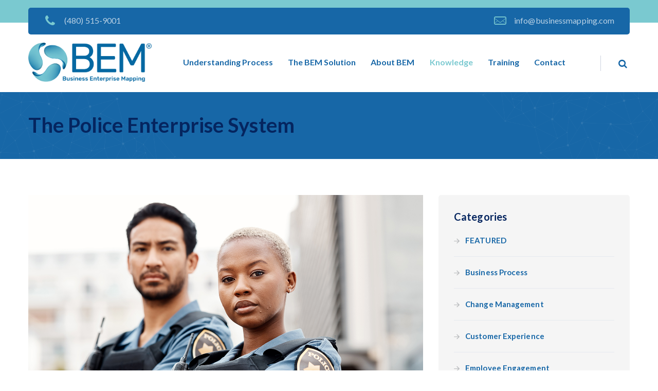

--- FILE ---
content_type: text/html; charset=UTF-8
request_url: https://www.businessmapping.com/bl57-the-police-enterprise-system.php
body_size: 6251
content:
<!DOCTYPE html>
<html lang="en">
    <head><!-- Google Tag Manager -->
<script>(function(w,d,s,l,i){w[l]=w[l]||[];w[l].push({'gtm.start':
new Date().getTime(),event:'gtm.js'});var f=d.getElementsByTagName(s)[0],
j=d.createElement(s),dl=l!='dataLayer'?'&l='+l:'';j.async=true;j.src=
'https://www.googletagmanager.com/gtm.js?id='+i+dl;f.parentNode.insertBefore(j,f);
})(window,document,'script','dataLayer','GTM-WMG5668C');</script>
<!-- End Google Tag Manager -->

<!-- Google tag (gtag.js) -->
<script async src="https://www.googletagmanager.com/gtag/js?id=G-CLWYCN6EV6"></script>
<script>
    window.dataLayer = window.dataLayer || [];
    function gtag(){dataLayer.push(arguments);}
    gtag('js', new Date());

    gtag('config', 'G-CLWYCN6EV6');
</script>

<!-- Google tag (gtag.js) -->
<script async src="https://www.googletagmanager.com/gtag/js?id=G-0L9RT051FP"></script>
<script>
    window.dataLayer = window.dataLayer || [];
    function gtag(){dataLayer.push(arguments);}
    gtag('js', new Date());

    gtag('config', 'G-0L9RT051FP');
</script>

<script type="text/javascript">
    (function(c,l,a,r,i,t,y){
        c[a]=c[a]||function(){(c[a].q=c[a].q||[]).push(arguments)};
        t=l.createElement(r);t.async=1;t.src="https://www.clarity.ms/tag/"+i;
        y=l.getElementsByTagName(r)[0];y.parentNode.insertBefore(t,y);
    })(window, document, "clarity", "script", "mbhaqqhj3d");
</script>

<!-- Google tag (gtag.js) event - delayed navigation helper -->
<script>
  // Helper function to delay opening a URL until a gtag event is sent.
  // Call it in response to an action that should navigate to a URL.
  function gtagSendEvent(url) {
    var callback = function () {
      if (typeof url === 'string') {
        window.location = url;
      }
    };
    gtag('event', 'ads_conversion_Contact_Page_load_www_b_1', {
      'event_callback': callback,
      'event_timeout': 2000,
      // <event_parameters>
    });
    return false;
  }
</script>        <meta charset="utf-8" />
        <meta http-equiv="X-UA-Compatible" content="IE=edge" />
        <meta name="description" content="Business Enterprise Mapping | BEM Insights | The Police Enterprise System" />
        <meta name="author" content="https://www.losthighwaymedia.com/" />
        <meta name="viewport" content="width=device-width, initial-scale=1" />
        <title>Business Enterprise Mapping | BEM Insights | The Police Enterprise System</title>

        <link rel="canonical" href="https://businessmapping.com/bl57-the-police-enterprise-system.php" />
        <link rel="shortcut icon" href="images/favicon.png" />
        <link rel="stylesheet" type="text/css" href="css/bootstrap.min.css" />
        <link rel="stylesheet" type="text/css" href="css/animate.css" />
        <link rel="stylesheet" type="text/css" href="css/all.min.css" />
        <link rel="stylesheet" type="text/css" href="css/fontello.css" />
        <link rel="stylesheet" type="text/css" href="css/flaticon.css" />
        <link rel="stylesheet" type="text/css" href="css/themify-icons.css" />
        <link rel="stylesheet" type="text/css" href="css/slick.css" />
        <link rel="stylesheet" type="text/css" href="css/prettyPhoto.css" />
        <link rel="stylesheet" type="text/css" href="css/shortcodes.css" />
        <link rel="stylesheet" type="text/css" href="css/main.css" />
        <link rel="stylesheet" type="text/css" href="css/megamenu.css" />
        <link rel="stylesheet" type="text/css" href="css/responsive.css" />

        <script src="https://use.fontawesome.com/e64a3589b1.js"></script>

    </head>

    <body>        <!-- Google Tag Manager (noscript) -->
        <noscript><iframe src="https://www.googletagmanager.com/ns.html?id=GTM-WMG5668C"
        height="0" width="0" style="display:none;visibility:hidden"></iframe></noscript>
        <!-- End Google Tag Manager (noscript) -->
        <!--page start-->
        <div class="page">
            <!--header start-->
            <header id="masthead" class="header cmt-header-style-01">
                <!-- topbar -->
                <div class="top_bar bg-base-skin text-base-white clearfix">
                    <div class="container">
                        <div class="row">
                            <div class="col-lg-12">
                                <div class="top_bar_inner bg-base-dark text-base-white">
                                    <div class="top_bar_contact_item with-icon">
                                        <div class="top_bar_icon"><i class="icon-phone"></i></div>
                                        <a href="tel:4805159001">(480) 515-9001</a>
                                    </div>
                                    <div class="top_bar_contact_item ms-auto">
                                        <div class="top_bar_icon"><i class="icon-mail-1"></i></div>
                                        <a href="mailto:info@businessmapping.com">info@businessmapping.com</a>
                                    </div>
                                </div>
                            </div>
                        </div>
                    </div>
                </div>
                <!-- topbar end -->

                <!-- site-header-menu -->
                <div id="site-header-menu" class="site-header-menu">
                    <div class="site-header-menu-inner cmt-stickable-header">
                        <div class="container">
                            <div class="row">
                                <div class="col-lg-12">
                                    <!--site-navigation -->
                                    <div class="site-navigation d-flex align-items-center justify-content-between">
                                        <!-- site-branding -->
                                        <div class="site-branding me-auto">
                                            <a class="home-link" href="index.php" rel="home">
                                                <img id="logo-img" width="240" class="img-fluid auto_size" src="images/bem-logo.png" alt="BEM Logo: Business Enterprise Mapping | BEM Insights | The Police Enterprise System" />
                                            </a>
                                        </div>
                                        <!-- site-branding end -->
                                        <div class="btn-show-menu-mobile menubar menubar--squeeze">
                                            <span class="menubar-box">
                                                <span class="menubar-inner"></span>
                                            </span>
                                        </div>

                                                                                <!-- menu -->
                                        <nav class="main-menu menu-mobile" id="menu">
                                            <ul class="menu">
                                                <li class="mega-menu-item">
                                                    <a href="javascript:;" class="mega-menu-link">Understanding Process</a>
                                                    <ul class="mega-submenu">
                                                        <li><a href="broken-processes.php">Broken Processes</a></li>
                                                        <li><a href="business-process-architecture.php">Process Architecture</a></li>
                                                        <li><a href="business-process-management.php">Process Management</a></li>
                                                        <li><a href="process-improvement.php">Process Improvement</a></li>
                                                        <li><a href="strategic-process-management.php">Strategic Process Management</a></li>
                                                    </ul>
                                                </li>
                                                <li class="mega-menu-item">
                                                    <a href="javascript:;" class="mega-menu-link">The BEM Solution</a>
                                                    <ul class="mega-submenu">
                                                        <li><a href="perigon-method.php">The Perigon Method for Sustainable Improvement</a></li>
                                                        <li><a href="perigon-delivery.php">Perigon Delivery</a></li>
                                                        <li><a href="perigon-playbook.php">Perigon Playbook</a></li>
                                                        <li><a href="process-problems-bem-solves.php">Process Problems BEM Solves</a></li>
                                                        <li><a href="how-bem-solves-process-problems.php">How BEM Solves Process Problems</a></li>
                                                        <li><a href="client-proof-perigon-works.php">Client Proof that Perigon Works</a></li>
                                                    </ul>
                                                </li>
                                                <li class="mega-menu-item">
                                                    <a href="javascript:;" class="mega-menu-link">About BEM</a>
                                                    <ul class="mega-submenu">
                                                        <li><a href="our-depth-of-experience.php">Our Depth of Experience</a></li>
                                                        <li><a href="faster-better-cheaper.php">Faster. Better. Cheaper.</a></li>
                                                        <li><a href="process-mapping-consultants-who-solve-problems.php">Process Mapping Consultants Who Solve Problems</a></li>
                                                    </ul>
                                                </li>
                                                <li class="mega-menu-item active">
                                                    <a href="javascript:;" class="mega-menu-link">Knowledge</a>
                                                    <ul class="mega-submenu">
                                                        <li><a href="bem-insights-featured.php">BEM Insights</a></li>
                                                        <li><a href="infographics.php">Infographics</a></li>
                                                        <!--<li><a href="white-papers.php">White Papers</a></li>-->
                                                    </ul>
                                                </li>
                                                <li class="mega-menu-item">
                                                    <a href="javascript:;" class="mega-menu-link">Training</a>
                                                    <ul class="mega-submenu">
                                                        <li><a href="certification.php">Process Mapping for Process Improvement Certification</a></li>
                                                    </ul>
                                                </li>
                                                <li class="mega-menu-item">
                                                    <a href="contact.php">Contact</a>
                                                </li>
                                            </ul>
                                        </nav>
                                        <!-- menu end -->


                                        <!-- header_extra -->
                                        <div class="header_extra d-flex flex-row align-items-center">
                                            <div class="header_search">
                                                <a href="search.php" class="btn-default search_btn"><i class="icon-search-1"></i></a>
                                            </div>
                                        </div><!-- header_extra end -->
                                    </div>
                                    <!-- site-navigation end-->
                                </div>
                            </div>
                        </div>
                    </div>
                </div>
                <!-- site-header-menu end-->
            </header>
            <!--header end-->

            <!-- page-title -->
            <div class="cmt-page-title-row bg-base-dark cmt-bg cmt-bgimage-yes clearfix">
                <div class="cmt-titlebar-wrapper-bg-layer cmt-bg-layer"></div>
                <div class="container">
                    <div class="row align-items-center">
                        <div class="col-lg-12">
                            <div class="cmt-page-title-row-inner">
                                <div class="page-title-heading">
                                    <h1 class="title">The Police Enterprise System</h1>
                                </div>
                            </div>
                        </div>
                    </div>
                </div>
            </div>
            <!-- page-title end -->

            <!--site-main start-->
            <div class="site-main">
                <div class="cmt-row sidebar cmt-sidebar-right clearfix">
                    <div class="container">
                        <!-- row -->
                        <div class="row">
                            <div class="col-lg-8 content-area">
                                <img class="blog-img" src="images/blog/bl57-the-police-enterprise-system.jpg" alt="The Police Enterprise System">
                                <!-- post -->
                                <article class="post cmt-blog-single clearfix">
                                    <!-- cmt-blog-classic-content -->
                                    <div class="cmt-blog-single-content">
                                        <div class="cmt-post-entry-header">
                                            <div class="post-meta">
                                                <span class="cmt-meta-line category"><i class="icon-folder-open-empty"></i><a href="bem-insights-cat1.php"> Business Process</a></span>
                                            </div>
                                        </div>
                                        <div class="entry-content">
                                            <div class="cmt-box-desc-text">
                                                <p>
                                                    Although many still try to deny it, police agencies are complex business enterprises that have benefitted—and will continue to benefit—greatly by the understanding and application of solid business practices. From its similar structure,
                                                    creation, and accomplishment of strategic objectives, management of resources, development and delivery of core products and services, and commitment to continual improvement, the police enterprise system is responsible for providing
                                                    it's public safety services effectively and efficiently—very similar to the responsibility of business enterprises.
                                                </p>
                                                <p>Examples of successful domestic and international police organizations that have adopted business principles to enhance their performance related to providing public safety services and products include, but are not limited to:</p>
                                                <ul>
                                                    <li>Phoenix Police Department, Phoenix, Arizona, United States</li>
                                                    <li>Houston Police Department, Houston, Texas, United States</li>
                                                    <li>Abu Dhabi Police GHQ, Abu Dhabi, United Arab Emirates</li>
                                                    <li>Singapore Police Force, Singapore</li>
                                                    <li>Clark County School District Police, Clark County, Nevada, United States</li>
                                                </ul>    
                                                <p class="mt-25">
                                                    These agencies have not only focused their performance improvement efforts on core police processes, but their improvements are characterized by how their core police processes are interconnected to other units that comprise the police
                                                    enterprise system.
                                                </p>
                                                <p>
                                                    In the coming months, I will describe the elements of a Police Enterprise System, their similarity to business, and how leveraging that similarity will enable police personnel to use business principles to enhance police services and
                                                    performance at virtually all levels. Upcoming installments will include police enterprise structure, strategy management, resource management, product/service development, and improvement management.
                                                </p>
                                                <p>Further Reading: <a class="a-link" href="process-improvement.php">BUSINESS PROCESS IMPROVEMENT</a></p>
                                            </div>
                                        </div>
                                    </div>
                                </article>
                                <!-- post end -->
                            </div>
                            <div class="col-lg-4 widget-area sidebar-right">
                                <aside class="widget widget-search with-title">
                                    <form role="search" method="get" class="search-form" action="#">
                                        <label>
                                            <span class="screen-reader-text">Search for:</span>
                                            <input type="search" class="input-text" placeholder="Search …" value="" name="s" />
                                        </label>
                                        <button class="btn cmt-btn cmt-btn-size-md cmt-btn-shape-square cmt-btn-style-fill cmt-btn-color-dark" type="submit"><i class="icon-search-1"></i></button>
                                    </form>
                                </aside>
                                <aside class="widget widget-categories with-title">
                                    <h3 class="widget-title">Categories</h3>
                                    <ul>
                                        <li><a href="bem-insights-featured.php">FEATURED</a></li>
                                        <li><a href="bem-insights-cat1.php">Business Process</a></li>
                                        <li><a href="bem-insights-cat2.php">Change Management</a></li>
                                        <li><a href="bem-insights-cat3.php">Customer Experience</a></li>
                                        <li><a href="bem-insights-cat4.php">Employee Engagement</a></li>
                                        <li><a href="bem-insights-cat5.php">Enterprise Transformation</a></li>
                                        <li><a href="bem-insights-cat6.php">Performance Management</a></li>
                                        <li><a href="bem-insights-cat7.php">Process Mapping</a></li>
                                        <li><a href="bem-insights-all.php">ALL</a></li>
                                    </ul>
                                </aside>
                            </div>
                        </div>
                        <!-- row end -->

                        <hr class="mt-60">

                        <h4><em>Want to learn more?</em></h4>
                        <a class="cmt-btn btn-default cmt-icon-btn-left cmt-btn-size-md cmt-btn-color-dark mt-15" href="contact.php"><i class="icon-right"></i><span>Contact Us Today!</span></a>

                        <hr class="mt-20 mb-60">

                        <!--blog-section-->
                        <section class="cmt-row blog-section bg-base-grey pt-50 pb-50 clearfix" style="padding-left: 60px; padding-right: 60px;">
                            <div class="container">
                                <!-- row -->
                                <div class="row">
                                    <div class="col-lg-12">
                                        <!-- section title -->
                                        <div class="section-title title-style-center_text">
                                            <div class="title-header">
                                                <h2 class="title">Related Articles</h2>
                                            </div>
                                        </div><!-- section title end -->
                                    </div>
                                </div>
                                <div class="row mb_15">
                                    <div class="col-lg-4 col-md-6 col-sm-6">
                                        <!-- featured-imagebox-post -->
                                        <div class="featured-imagebox featured-imagebox-post style4">
                                            <!-- featured-content -->
                                            <div class="featured-content">
                                                <div class="featured-content-inner">
                                                    <div class="post-header">
                                                        <!-- post-meta -->
                                                        <div class="post-title featured-title">
                                                            <h3><a href="bl58-the-police-enterprise-structure.php">The Police Enterprise Structure</a></h3>
                                                        </div>
                                                        <div class="cmt-blogbox-footer-readmore">
                                                            <a class="cmt-btn btn-inline cmt-icon-btn-right cmt-btn-size-md cmt-btn-color-skincolor" href="bl58-the-police-enterprise-structure.php">Read Article<i class="icon-right"></i></a>
                                                        </div>
                                                    </div>
                                                </div><!-- featured-content end -->
                                            </div><!-- featured-imagebox-post end -->
                                        </div>
                                    </div>
                                    <div class="col-lg-4 col-md-6 col-sm-6">
                                        <!-- featured-imagebox-post -->
                                        <div class="featured-imagebox featured-imagebox-post style4">
                                            <!-- featured-content -->
                                            <div class="featured-content">
                                                <div class="featured-content-inner">
                                                    <div class="post-header">
                                                        <!-- post-meta -->
                                                        <div class="post-title featured-title">
                                                            <h3><a href="bl56-improving-police-property.php">Improving Police Property</a></h3>
                                                        </div>
                                                        <div class="cmt-blogbox-footer-readmore">
                                                            <a class="cmt-btn btn-inline cmt-icon-btn-right cmt-btn-size-md cmt-btn-color-skincolor" href="bl56-improving-police-property.php">Read Article<i class="icon-right"></i></a>
                                                        </div>
                                                    </div>
                                                </div><!-- featured-content end -->
                                            </div><!-- featured-imagebox-post end -->
                                        </div>
                                    </div>
                                    <div class="col-lg-4 col-md-6 col-sm-6">
                                        <!-- featured-imagebox-post -->
                                        <div class="featured-imagebox featured-imagebox-post style4">
                                            <!-- featured-content -->
                                            <div class="featured-content">
                                                <div class="featured-content-inner">
                                                    <div class="post-header">
                                                        <!-- post-meta -->
                                                        <div class="post-title featured-title">
                                                            <h3><a href="bl156-your-small-enterprise-deserves-business-process-mapping-and-heres-why.php">Your Small Enterprise Deserves Business Process Mapping, and Here’s Why</a></h3>
                                                        </div>
                                                        <div class="cmt-blogbox-footer-readmore">
                                                            <a class="cmt-btn btn-inline cmt-icon-btn-right cmt-btn-size-md cmt-btn-color-skincolor" href="bl156-your-small-enterprise-deserves-business-process-mapping-and-heres-why.php">Read Article<i class="icon-right"></i></a>
                                                        </div>
                                                    </div>
                                                </div><!-- featured-content end -->
                                            </div><!-- featured-imagebox-post end -->
                                        </div>
                                    </div>
                                </div>    
                            </div>
                        </section>
                        <!--blog-section end-->

                    </div>
                </div>
            </div>
            <!--site-main end-->
            
                    <!--footer start-->
        <footer class="footer widget-footer bg-base-dark text-base-white clearfix">
            <div class="cmt-row-wrapper-bg-layer cmt-bg-layer"></div>
            <div class="second-footer">
                <div class="container">
                    <div class="row">
                        <div class="col-xs-12 col-sm-12 col-md-6 col-lg-4 widget-area">
                            <div class="widget widget_text clearfix">
                                <div class="footer-logo">
                                    <img id="footer-logo-img" class="img-fluid auto_size" width="220" src="images/bem-logo2.png" alt="image">
                                </div>
                                <div class="textwidget widget-text">
                                    <p>We partner with your staff to define your project scope and plan, develop comprehensive process playbooks, identify problems and opportunities (Red Clouds), and deliver <strong>Quick Win</strong> improvements in under 90 days.</p>
                                </div>
                                <div class="widget_social_wrapper social-icons">
                                    <p>Business Enterprise Mapping, Inc.<br>15051 N. Kierland Blvd., 3rd Fl.<br>Scottsdale, AZ 85254</p>
                                    <p><a class="a-link" href="privacy.php">Privacy Policy</a>&nbsp;&nbsp;&nbsp;&bull;&nbsp;&nbsp;&nbsp;<a  class="a-link" href="search.php">Site Search</a></p>
                                </div>
                            </div>
                        </div>
                        <div class="col-xs-12 col-sm-12 col-md-6 col-lg-4 widget-area">
                            <div class="widget widget_cta clearfix">
                                <div class="g-map">
                                    <iframe src="https://www.google.com/maps/embed?pb=!1m18!1m12!1m3!1d3322.272786577896!2d-111.93205132430484!3d33.62416834021273!2m3!1f0!2f0!3f0!3m2!1i1024!2i768!4f13.1!3m3!1m2!1s0x872b7415ec02c643%3A0xb9d3de1a4e7b045a!2s15051%20N%20Kierland%20Blvd%203rd%20Fl%2C%20Scottsdale%2C%20AZ%2085254!5e0!3m2!1sen!2sus!4v1723672366659!5m2!1sen!2sus" width="400" height="350" style="border:0;" allowfullscreen="" loading="lazy" referrerpolicy="no-referrer-when-downgrade"></iframe>
                                </div>
                            </div>
                        </div>
                        <div class="col-xs-12 col-sm-12 col-md-12 col-lg-4 widget-area">
                            <div class="widget widget_cta multi_widget clearfix">
                                <ul class="widget_contact_wrapper">
                                    <h3>Call Us</h3>
                                    <h4>(480) 515-9001</h4>
                                    <h3>Email Us</h3>
                                    <li><i class="flaticon-envelope"></i><a href="mailto:info@businessmapping.com">info@businessmapping.com</a><br></li><br>
                                </ul>
                                <div class="social-icons">
                                    <h3 class="fs-18 mb-25">We are social:</h3>
                                    <ul class="list-inline">
                                        <li><a href="https://www.linkedin.com/company/business-enterprise-mapping-inc-/" target="_blank" rel="noopener" aria-label="linkedin"><i class="fa fa-linkedin"></i></a></li>
                                        <li><a href="https://www.google.com/maps/place/Business+Enterprise+Mapping/@33.6125035,-111.8923508,15z/data=!4m2!3m1!1s0x0:0x6f3f7ea3dda69881?sa=X&ved=2ahUKEwigpOvD-sT5AhXLj2oFHdgJB9gQ_BJ6BAhmEAU" target="_blank" rel="noopener" aria-label="google"><i class="fa fa-google"></i></a></li>
                                        <li><a href="https://www.slideshare.net/BusinessEnterpriseMapping" target="_blank" rel="noopener" aria-label="slideshare"><i class="fa fa-slideshare"></i></a></li>
                                    </ul>
                                </div>    
                            </div>
                        </div>
                    </div>
                </div>
            </div>
            <div class="bottom-footer-text copyright">
                <div class="container">
                    <div class="row">
                        <div class="col-lg-12">
                            <span class="cpy-text">Copyright © 2026 Business Enterprise Mapping, Inc. - Powered by <span class="text-base-skin"><a href="https://www.losthighwaymedia.com/" target="_blank">Lost Highway Media</a></span></span>
                        </div>
                    </div>
                </div>
            </div>
        </footer>
        <!--footer end-->


            <!--back-to-top start-->
            <a id="totop" href="#top">
                <i class="icon-angle-up"></i>
            </a>
            <!--back-to-top end-->
        </div>
        <!-- page end -->

        <!-- Javascript -->
        <script src="js/jquery-3.6.0.min.js"></script>
        <script src="js/jquery-migrate-3.3.2.min.js"></script>
        <script src="js/bootstrap.bundle.js"></script>
        <script src="js/jquery-validate.js"></script>
        <script src="js/jquery.prettyPhoto.js"></script>
        <script src="js/slick.min.js"></script>
        <script src="js/jquery-waypoints.js"></script>
        <script src="js/numinate.min.js"></script>
        <script src="js/imagesloaded.min.js"></script>
        <script src="js/circle-progress.min.js"></script>
        <script src="js/main.js"></script>
        <!-- Javascript end-->
    </body>
</html>


--- FILE ---
content_type: text/css
request_url: https://www.businessmapping.com/css/fontello.css
body_size: 1928
content:
@font-face {
  font-family: 'fontello';
  src: url('../fonts/fontello.eot?9732851');
  src: url('../fonts/fontello.eot?9732851#iefix') format('embedded-opentype'),
       url('../fonts/fontello.woff2?9732851') format('woff2'),
       url('../fonts/fontello.woff?9732851') format('woff'),
       url('../fonts/fontello.ttf?9732851') format('truetype'),
       url('../fonts/fontello.svg?9732851#fontello') format('svg');
  font-weight: normal;
  font-style: normal;
}
/* Chrome hack: SVG is rendered more smooth in Windozze. 100% magic, uncomment if you need it. */
/* Note, that will break hinting! In other OS-es font will be not as sharp as it could be */
/*
@media screen and (-webkit-min-device-pixel-ratio:0) {
  @font-face {
    font-family: 'fontello';
    src: url('../font/fontello.svg?9732851#fontello') format('svg');
  }
}
*/
[class^="icon-"]:before, [class*=" icon-"]:before {
  font-family: "fontello";
  font-style: normal;
  font-weight: normal;
  speak: never;

  display: inline-block;
  text-decoration: inherit;
  width: 1em;
  margin-right: .2em;
  text-align: center;
  /* opacity: .8; */

  /* For safety - reset parent styles, that can break glyph codes*/
  font-variant: normal;
  text-transform: none;

  /* fix buttons height, for twitter bootstrap */
  line-height: 1em;

  /* Animation center compensation - margins should be symmetric */
  /* remove if not needed */
  margin-left: .2em;

  /* you can be more comfortable with increased icons size */
  /* font-size: 120%; */

  /* Font smoothing. That was taken from TWBS */
  -webkit-font-smoothing: antialiased;
  -moz-osx-font-smoothing: grayscale;

  /* Uncomment for 3D effect */
  /* text-shadow: 1px 1px 1px rgba(127, 127, 127, 0.3); */
}

.icon-asterisk:before { content: '\e800'; } /* '' */
.icon-music:before { content: '\e801'; } /* '' */
.icon-google-drive:before { content: '\e802'; } /* '' */
.icon-google-drive-1:before { content: '\e803'; } /* '' */
.icon-issuu:before { content: '\e804'; } /* '' */
.icon-issuu-1:before { content: '\e805'; } /* '' */
.icon-user:before { content: '\e806'; } /* '' */
.icon-video:before { content: '\e807'; } /* '' */
.icon-aside:before { content: '\e808'; } /* '' */
.icon-aside-1:before { content: '\e809'; } /* '' */
.icon-rss:before { content: '\e80a'; } /* '' */
.icon-angle-left:before { content: '\e80b'; } /* '' */
.icon-angle-right:before { content: '\e80c'; } /* '' */
.icon-status:before { content: '\e80d'; } /* '' */
.icon-dribbble:before { content: '\e80e'; } /* '' */
.icon-facebook:before { content: '\e80f'; } /* '' */
.icon-flickr:before { content: '\e810'; } /* '' */
.icon-gplus:before { content: '\e811'; } /* '' */
.icon-instagram:before { content: '\e812'; } /* '' */
.icon-tag:before { content: '\e813'; } /* '' */
.icon-pinterest:before { content: '\e814'; } /* '' */
.icon-twitter:before { content: '\e815'; } /* '' */
.icon-vk:before { content: '\e816'; } /* '' */
.icon-xing:before { content: '\e817'; } /* '' */
.icon-yelp:before { content: '\e818'; } /* '' */
.icon-youtube:before { content: '\e819'; } /* '' */
.icon-gallery:before { content: '\e81a'; } /* '' */
.icon-clock:before { content: '\e81b'; } /* '' */
.icon-heart:before { content: '\e81c'; } /* '' */
.icon-sticky:before { content: '\e81d'; } /* '' */
.icon-marker:before { content: '\e81e'; } /* '' */
.icon-comment:before { content: '\e81f'; } /* '' */
.icon-chat:before { content: '\e820'; } /* '' */
.icon-podcast:before { content: '\e821'; } /* '' */
.icon-houzz:before { content: '\e822'; } /* '' */
.icon-image:before { content: '\e823'; } /* '' */
.icon-cart:before { content: '\e824'; } /* '' */
.icon-search:before { content: '\e825'; } /* '' */
.icon-arrow-right:before { content: '\e826'; } /* '' */
.icon-pencil:before { content: '\e827'; } /* '' */
.icon-mobile:before { content: '\e828'; } /* '' */
.icon-comment-1:before { content: '\e829'; } /* '' */
.icon-world:before { content: '\e82a'; } /* '' */
.icon-location-pin:before { content: '\e82b'; } /* '' */
.icon-quote-left:before { content: '\e82c'; } /* '' */
.icon-close:before { content: '\e82d'; } /* '' */
.icon-comments-smiley:before { content: '\e82e'; } /* '' */
.icon-category:before { content: '\e82f'; } /* '' */
.icon-tag-1:before { content: '\e830'; } /* '' */
.icon-shift-right:before { content: '\e831'; } /* '' */
.icon-mail:before { content: '\e832'; } /* '' */
.icon-phone:before { content: '\e833'; } /* '' */
.icon-arrow-left:before { content: '\e834'; } /* '' */
.icon-gallery-1:before { content: '\e835'; } /* '' */
.icon-music-alt:before { content: '\e836'; } /* '' */
.icon-shopping-cart:before { content: '\e837'; } /* '' */
.icon-heart-empty:before { content: '\e838'; } /* '' */
.icon-check:before { content: '\e839'; } /* '' */
.icon-arrow-left-1:before { content: '\e83a'; } /* '' */
.icon-plus-1:before { content: '\e83b'; } /* '' */
.icon-unlink:before { content: '\e83c'; } /* '' */
.icon-quote-right:before { content: '\e83d'; } /* '' */
.icon-home:before { content: '\e83e'; } /* '' */
.icon-quote-1:before { content: '\e83f'; } /* '' */
.icon-ok:before { content: '\e840'; } /* '' */
.icon-search-1:before { content: '\e841'; } /* '' */
.icon-eye:before { content: '\e842'; } /* '' */
.icon-basket:before { content: '\e843'; } /* '' */
.icon-paper-plane:before { content: '\e844'; } /* '' */
.icon-arrow-circle-down:before { content: '\e845'; } /* '' */
.icon-minus:before { content: '\e846'; } /* '' */
.icon-minus-1:before { content: '\e847'; } /* '' */
.icon-left-open-big:before { content: '\e848'; } /* '' */
.icon-right-open-big:before { content: '\e849'; } /* '' */
.icon-location:before { content: '\e84a'; } /* '' */
.icon-comment-3:before { content: '\e84b'; } /* '' */
.icon-user-1:before { content: '\e84c'; } /* '' */
.icon-star-1:before { content: '\e84d'; } /* '' */
.icon-star-empty-1:before { content: '\e84e'; } /* '' */
.icon-folder:before { content: '\e84f'; } /* '' */
.icon-ok-1:before { content: '\e850'; } /* '' */
.icon-mail-1:before { content: '\e851'; } /* '' */
.icon-location-outline:before { content: '\e852'; } /* '' */
.icon-location-2:before { content: '\e853'; } /* '' */
.icon-right-small:before { content: '\e854'; } /* '' */
.icon-right:before { content: '\e855'; } /* '' */
.icon-quote-right-alt:before { content: '\e856'; } /* '' */
.icon-megaphone:before { content: '\e857'; } /* '' */
.icon-cancel:before { content: '\e858'; } /* '' */
.icon-cancel-1:before { content: '\e859'; } /* '' */
.icon-cancel-2:before { content: '\e85a'; } /* '' */
.icon-facebook-rect-1:before { content: '\e85b'; } /* '' */
.icon-calendar:before { content: '\e85c'; } /* '' */
.icon-vimeo:before { content: '\e85d'; } /* '' */
.icon-linkedin:before { content: '\e85e'; } /* '' */
.icon-plus:before { content: '\e85f'; } /* '' */
.icon-menu:before { content: '\f0c9'; } /* '' */
.icon-comment-empty:before { content: '\f0e5'; } /* '' */
.icon-angle-double-left:before { content: '\f100'; } /* '' */
.icon-angle-double-right:before { content: '\f101'; } /* '' */
.icon-angle-up:before { content: '\f106'; } /* '' */
.icon-angle-down:before { content: '\f107'; } /* '' */
.icon-quote-right-1:before { content: '\f10e'; } /* '' */
.icon-folder-open-empty:before { content: '\f115'; } /* '' */
.icon-tumblr:before { content: '\f173'; } /* '' */
.icon-apple:before { content: '\f179'; } /* '' */
.icon-stumbleupon:before { content: '\f1a4'; } /* '' */
.icon-digg:before { content: '\f1a6'; } /* '' */
.icon-share:before { content: '\f1e0'; } /* '' */
.icon-whatsapp:before { content: '\f232'; } /* '' */
.icon-reddit:before { content: '\f281'; } /* '' */
.icon-shopping-basket:before { content: '\f291'; } /* '' */
.icon-facebook-rect:before { content: '\f301'; } /* '' */
.icon-facebook-squared:before { content: '\f308'; } /* '' */


--- FILE ---
content_type: text/css
request_url: https://www.businessmapping.com/css/shortcodes.css
body_size: 13795
content:
/** 
          1. cmt-row 

          2. Row-Equal-Height

          3. Bg-Layer 

          4. Row-Bg-Image

          5. Col-Bg-Image

          6. Section-Title 

          7. sep_holder

          8. Buttons

          9. Icons

          10. Fid

          11. featured-icon-box

          12. Featured-imagebox

          13. Progress-Bar 

          14. Testimonial

          15. Client-row

          16. Accordion

          17. Wrap-Form

          18. Tab

          19. Boxes-Spacing

          20. Pricing-Plan

          21. Sidebar

**/


/* ===============================================
    1.cmt-row
------------------------*/
.cmt-row{ padding: 30px 0;}
.cmt-row.padding_bottom_zero-section { padding: 80px 0 0; }
.cmt-row.padding_top_zero-section { padding: 0 0 80px; }
.cmt-row.padding_zero-section { padding: 0 0; }
.cmt-row.broken-section { padding: 0 0; }
.cmt-row.client-section { padding: 30px 0; }
.cmt-row.grid-section { padding: 65px 0; }
.cmt-row.partner-section { padding: 0 0 80px; }
.cmt-row.sidebar { padding: 70px 0; }
.cmt-row.fid-section_1 { padding: 80px 0 299px;}
.cmt-row.services-section_1{padding: 170px 0 80px;}



/* ===============================================
    2.Row-Equal-Height
------------------------*/
.row-equal-height{ display:-webkit-box; display:-webkit-flex; display:-ms-flexbox; display:flex;}
.row-equal-height > [class*='col-'] { 
    display: -webkit-box; 
    display: -webkit-flex; 
    display: -ms-flexbox;
    display: flex;
    -webkit-flex-wrap: wrap;
    -ms-flex-wrap: wrap;
    flex-wrap: wrap;
}


/* ===============================================
    3.Bg-Layer 
------------------------*/
.cmt-bg{ position: relative;}

.bg-layer-equal-height .cmt-col-bgimage-yes, 
.bg-layer-equal-height .cmt-col-bgcolor-yes,
.cmt-col-bgimage-yes{ 
    height: 100%;
}
.cmt-bg-layer , .cmt-titlebar-wrapper-bg-layer, .cmt-col-wrapper-bg-layer-inner {
    position: absolute;
    height: 100%;
    width: 100%; 
    top: 0;
    left: 0;
}
.cmt-left-span > .cmt-col-wrapper-bg-layer {
    width: auto;
    margin-left: -500px;
    right: 0;
}
.cmt-right-span > .cmt-col-wrapper-bg-layer {
    width: auto;
    margin-right: -500px;
    right: 0;
}

.layer-content{ position: relative; z-index: 1; height: 100%; width: 100%; }

.bg-layer { position: relative; }
.bg-layer > .container > .row { margin: 0; }
.bg-layer > .container , .bg-layer > .container-fluid { padding: 0; }

.cmt-bg.cmt-bgimage-yes >.cmt-bg-layer ,
.cmt-bg.cmt-col-bgimage-yes > .cmt-bg-layer > .cmt-col-wrapper-bg-layer-inner { opacity: .65; }

.cmt-bgcolor-white.cmt-bg.cmt-bgimage-yes >.cmt-bg-layer, 
.cmt-bgcolor-white.cmt-bg.cmt-col-bgimage-yes > .cmt-bg-layer > .cmt-col-wrapper-bg-layer-inner {
    opacity: .94;
}


/* ===============================================
    4.Row-Bg-Image  
------------------------*/
.bg-img1{
    background-image: url(../images/bg-image/row-bgimage-1.jpg);
    background-repeat: no-repeat;
    background-size: cover;
    background-position: center;
}
.bg-img1.cmt-bg.cmt-bgimage-yes > .cmt-bg-layer {
    opacity: .1;
}
.bg-img2{
    background-image: url(https://via.placeholder.com/1920x530?text=1920x530+row-bgimage-2.jpg);
    background-repeat: no-repeat;
    background-position: top center;
}
.bg-img3{
    background-image: url(../images/bg-image/row-bgimage-3.jpg);
    background-repeat: no-repeat;
    background-position: center center;
}
.bg-img3.cmt-bg.cmt-bgimage-yes > .cmt-bg-layer {
    opacity: .1;
}
.bg-img4{
    background-image: url(../images/bg-image/row-bgimage-4.jpg);
    background-attachment: scroll;
    background-repeat: no-repeat;
    background-size: cover;
    background-position: center;
}
.bg-img5{
    background-image: url(../images/bg-image/row-bgimage-5.jpg);
    background-repeat: no-repeat;
    background-size: cover;
    background-position: center;
}
.bg-img5.cmt-bg.cmt-bgimage-yes > .cmt-bg-layer {
    opacity: .1;
}
.bg-img6{
    background-image: url(../images/bg-image/row-bgimage-6.jpg);
    background-repeat: no-repeat;
    background-position: center bottom;
}
.bg-img10{
    background-image: url(../images/bg-image/col-bgimage-10.png);
    background-repeat: no-repeat;
    background-position: top center;
}



/* ===============================================
    5.Col-Bg-Image  
------------------------*/
.cmt-equal-height-image{ display: none; }
.col-bg-img-one.cmt-col-bgimage-yes > .cmt-col-wrapper-bg-layer {
    background-image: url(../images/bem-approach.jpg);
    background-position: left center !important;
    background-size: cover !important;
    background-repeat: no-repeat !important;
}
.col-bg-img-one-a.cmt-col-bgimage-yes > .cmt-col-wrapper-bg-layer {
    background-image: url(../images/get-started.jpg);
    background-position: left center !important;
    background-size: cover !important;
    background-repeat: no-repeat !important;
}
.col-bg-img-one-b.cmt-col-bgimage-yes > .cmt-col-wrapper-bg-layer {
    background-image: url(../images/minera-san-cristobal.jpg);
    background-position: left center !important;
    background-size: cover !important;
    background-repeat: no-repeat !important;
}
.col-bg-img-one-c.cmt-col-bgimage-yes > .cmt-col-wrapper-bg-layer {
    background-image: url(../images/pima-county.jpg);
    background-position: left center !important;
    background-size: cover !important;
    background-repeat: no-repeat !important;
}
.col-bg-img-two.cmt-col-bgimage-yes > .cmt-col-wrapper-bg-layer {
    background-image: url(../images/bg-image/col-bgimage-2.png);
    background-position: top center;
    background-repeat: no-repeat;
}
.col-bg-img-three.cmt-col-bgimage-yes > .cmt-col-wrapper-bg-layer {
    background-image: url(https://via.placeholder.com/540x574?text=540x574+col-bgimage-3.jpg);
    background-position: left center;
    background-repeat: no-repeat;
    background-size: cover;
}
.col-bg-img-four.cmt-col-bgimage-yes > .cmt-col-wrapper-bg-layer {
    background-image: url(../images/bg-image/col-bgimage-4.jpg);
    background-position: center;
    background-size: cover;
}
.col-bg-img-five.cmt-col-bgimage-yes > .cmt-col-wrapper-bg-layer {
    background-image: url(https://via.placeholder.com/644x429?text=644x429+col-bgimage-5.jpg);
    background-position: center;
    background-size: cover;
    margin-right: -300%;
}
.col-bg-img-six.cmt-col-bgimage-yes > .cmt-col-wrapper-bg-layer {
    background-image: url(../images/bg-image/col-bgimage-6.jpg);
    background-position: center center;
    background-size: cover;
    background-repeat: no-repeat;
}
.col-bg-img-seven.cmt-col-bgimage-yes > .cmt-col-wrapper-bg-layer {
    background-image: url(../images/marathon.png) !important;
    background-position: center !important;
    background-size: cover !important;
    background-repeat: no-repeat !important;
}
.col-bg-img-eight.cmt-col-bgimage-yes > .cmt-col-wrapper-bg-layer {
    background-image: url(../images/business-problems.jpg) !important;
    background-position: center !important;
    background-size: cover !important;
    background-repeat: no-repeat !important;
}
.col-bg-img-eight-b.cmt-col-bgimage-yes > .cmt-col-wrapper-bg-layer {
    background-image: url(../images/business-solutions.jpg) !important;
    background-position: center !important;
    background-size: cover !important;
    background-repeat: no-repeat !important;
}
.col-bg-img-nine.cmt-col-bgimage-yes > .cmt-col-wrapper-bg-layer {
    background-image: url(../images/perigon-sign.jpg) !important;
    background-position: center -20px !important;
    background-size: cover !important;
    background-repeat: no-repeat !important;
}
.col-bg-img-ten.cmt-col-bgimage-yes > .cmt-col-wrapper-bg-layer {
    background-image: url(../images/upward-blocks.jpg) !important;
    background-position: left center !important;
    background-size: cover !important;
    background-repeat: no-repeat !important;
}

.bg-img7{
    background-image: url(../images/bg-image/bg-1.jpg);
    background-repeat: no-repeat;
    background-position: top center;
    background-size: cover;
}

/* ===============================================
    6.Section-Title  
------------------------*/
.section-title{ 
    position: relative;
    margin-bottom: 12px;
    margin-top: -7px;
}
.section-title h1, .section-title h3 {
    font-weight: 700;
    display: inline-block;
    font-size: 16px;
    line-height: 17px;
    margin-bottom: 10px;
    position: relative;
    color: var(--base-skin) !important;
}
.section-title h2.title{
    font-weight: 700;
    font-size: 43px;
    line-height: 52px;
    margin-bottom: 10px;
}
.section-title .title-desc p{
    padding-bottom: 15px;
    margin: 0;
}
.section-title h2.title.fs-48 {
    font-size: 48px;
    line-height: 62px;
}

.section-title.title-style-center_text {
    text-align: center;
}
.section-title.title-style-center_text .title-desc p{ 
    margin-bottom: 15px;
    width: 54%;
    margin: 0 auto;
}
.section-title .title-header { padding-bottom: 10px; }


/* style2 */
.section-title.style2,
.section-title.style3 { margin-bottom: 22px; }
.section-title.style2 .title-header{
    width: 30%;
    padding-right: 30px;
    padding-bottom: 0;
    position: relative;
}

.section-title.style2 .title-desc p,
.section-title.style3 .title-desc p{
    margin-bottom: 0;
    padding-bottom: 10px;
}
.section-title.style2 .title-header,
.section-title.style2 .title-desc,
.section-title.style3 .title-header,
.section-title.style3 .title-desc{
    display: table-cell;
    vertical-align: middle;
}

/* style3 */
.section-title.style3 .title-header{
    width: 51%;
    padding-right: 30px;
    padding-bottom: 0;
    position: relative;
}


/* ===============================================
    7.sep_holder
------------------------*/
.cmt-horizontal_sep {
    border-top: 1px solid #e6e9ef;
    display: block;
    position: relative;
}
.bg-base-dark .cmt-horizontal_sep{
    border-top-color: rgba(255,255,255,0.08);
}
.bg-base-skin .cmt-horizontal_sep{
    border-top-color: rgba(255,255,255,0.2);
}
.bg-base-white .cmt-horizontal_sep{
    border-top-color: #f1f1f1;
}
.border, .border-top, .border-left, .border-bottom, .border-right {
    border-color: #e6e9ef !important;
}
.border-left {
    border-left: 1px solid #dee2e6!important;
}

.bg-base-dark .border,
.bg-base-dark .border-top,
.bg-base-dark .border-left,
.bg-base-dark .border-bottom,
.bg-base-dark .border-right,
.bg-base-skin .border,
.bg-base-skin .border-top,
.bg-base-skin .border-left,
.bg-base-skin .border-bottom,
.bg-base-skin .border-right{
    border-color: rgba(255,255,255,0.06) !important;
}
.cmt-vertical_sep > [class*='col'] { position: relative; }
.cmt-vertical_sep > [class*='col']:not(:last-child):before {
    position: absolute;
    content: "";
    height: 100%;
    top: 0;
    right: 0;
    width: 1px;
    background-color: rgba(0, 0, 0, 0.06);
}
.row.no-gutters.cmt-vertical_sep > [class*='col']:not(:last-child):before{ right: 0; }
.bg-base-dark .cmt-vertical_sep > [class*='col']:not(:last-child):before,
.bg-base-skin .cmt-vertical_sep > [class*='col']:not(:last-child):before {
    background-color: rgba(255,255,255,.21);
}


/* ===============================================
    8.Buttons
------------------------*/
.cmt-btn{ 
    display: inline-block;
    vertical-align: middle;
    font-size: 15px;
    line-height: normal;
    padding: 11px 32px 11px 31px;
    background: transparent; 
    border-width: 2px ;
    border-style: solid;
    border-color: #eaeff5;
    position: relative;
    font-weight: 700;
    font-style: italic;
    overflow: hidden;
    z-index: 1;
    font-family: var(--base-bodyfont);
    transition: all 0.5s ease 0s;
}


/** btn-color **/
.cmt-btn-color-skincolor {
    color: var(--base-skin);
}
.cmt-btn.cmt-btn-style-fill.cmt-btn-color-skincolor {
    background-color: var(--base-skin);
    border-color: var(--base-skin);
    color: var(--base-white);
}
.cmt-btn.cmt-btn-style-fill.cmt-btn-color-skincolor:hover,
.cmt-btn.cmt-btn-style-border.cmt-btn-color-dark:hover,
.cmt-btn.cmt-btn-style-fill.cmt-btn-color-white:hover {
    background-color: var(--base-dark);
    border-color: var(--base-dark);
    color: var(--base-white);
}

.cmt-btn.cmt-btn-color-dark {
    color: var(--base-dark);
}
.cmt-btn.cmt-btn-style-fill.cmt-btn-color-dark {
    background-color: var(--base-dark);
    border-color: var(--base-dark);
    color: var(--base-white);
}
.cmt-btn.cmt-btn-style-fill.cmt-btn-color-dark:hover,
.cmt-btn.cmt-btn-style-border.cmt-btn-color-skincolor:hover {
    background-color: var(--base-skin);
    border-color: var(--base-skin);
    color: var(--base-white);
}


.cmt-btn.cmt-btn-color-white {
    color: var(--base-white);
}
.cmt-btn.cmt-btn-style-fill.cmt-btn-color-white {
    background-color: var(--base-white);
    color: var(--base-dark);
}



/** btn-with-icon **/
.cmt-btn i{
    display: inline-block;
    vertical-align: middle;
    text-align: inherit;
    font-weight: bold;
}
.cmt-btn.cmt-icon-btn-right i { text-align: right; margin-left: 10px; margin-right: 0;}
.cmt-btn.cmt-icon-btn-left i { text-align: left; margin-right: 10px; margin-left: 0;}

/** btn-size-xs **/
.cmt-btn.cmt-btn-size-xs { font-size: 11px; padding: 8px 20px;}
.cmt-btn.cmt-btn-size-xs i { font-size: 11px; line-height: 11px;}
.cmt-btn.cmt-icon-btn-right.cmt-btn-size-xs i { text-align: right; margin-left: 6px; margin-right: 0;}
.cmt-btn.cmt-icon-btn-left.cmt-btn-size-xs i { text-align: left; margin-right: 6px; margin-left: 0;}

/** btn-size-sm **/
.cmt-btn.cmt-btn-size-sm { font-size: 13px; padding: 11px 20px; }
.cmt-btn.cmt-btn-size-sm i { font-size: 12px; line-height: 12px;}

/** btn-size-md **/
.cmt-btn.cmt-btn-size-md { font-size: 15px; padding: 13px 34px 12px 34px;}
.cmt-btn.cmt-btn-size-md i { font-size: 15px; line-height: 20px; }

/** btn-size-lg **/
.cmt-btn.cmt-btn-size-lg { font-size: 18px; line-height: 18px; padding: 11px 35px;}
.cmt-btn.cmt-btn-size-lg i { font-size: 18px; line-height: 18px;}

/** btn-shape **/
.cmt-btn.cmt-btn-shape-round { border-radius: 2em; }
.cmt-btn.cmt-btn-shape-rounded { border-radius: 5px; }
.cmt-btn.cmt-btn-shape-square { border-radius: 0; }

/** btn-style-border **/
.cmt-btn.cmt-btn-style-border{ background-color: transparent; border: 2px solid currentColor; }
.cmt-btn.cmt-btn-color-white.cmt-btn-style-border {
    color: #fff;
    border-color: #fff;
    background-color: transparent;
}

/** btn-inline **/
.cmt-btn.btn-inline{
    padding: 0;
    border: 0;
    overflow: visible;
    font-style: italic;
    background-color: transparent;
}
.cmt-btn.btn-inline i{ 
    position: absolute;
    transition: all 0.5s ease;
}
.cmt-btn.btn-inline.cmt-icon-btn-right i { right: -25px; }
.cmt-btn.btn-inline.cmt-icon-btn-left i{ left: -25px; }

.cmt-btn.btn-inline.cmt-icon-btn-right:hover i{ right: -30px; }
.cmt-btn.btn-inline.cmt-icon-btn-left:hover i{ left: -30px; }

.cmt-btn.btn-inline i.fa-minus:before { height: 1px; display: block; }


.cmt-btn.btn-underline { position: relative; overflow: visible; vertical-align: baseline;}
.cmt-btn.btn-underline:before {
    position: absolute;
    content: '';
    height: 1px;
    width: 100%;
    background-color: currentColor;
    bottom: 0;
    left: 0px;
    transition: all 0.3s ease 0s;
}


/** btn-default **/
.cmt-btn.btn-default {
    padding: 0;
    border: 0;
    font-style: italic;
    overflow: visible;
    background-color: transparent;
}
.cmt-btn.btn-default i {
    height: 84px;
    width: 84px;
    line-height: 83px;
    text-align: center;
    border: 2px solid;
    border-radius: 50px;
    left: 0;
    top: 0;
    z-index: -1;
    margin-right: 0;
    transition: all .3s cubic-bezier(.77,0,.175,1);
}
.cmt-btn.btn-default span {
    z-index: 2;
    display: inline-block;
    vertical-align: middle;
    position: relative;
    background-color: #fff;
    padding: 2px 3px 2px 0;
    transform: translateX(-16px);
    transition: all 400ms ease 200ms;
}
.cmt-btn.btn-default:hover span {
    transform-style: preserve-3d;
    transform: translateX(16px);
    transition: all 400ms ease 200ms;
    background-color: transparent;
    margin-right: 16px;
}
.bg-base-grey .cmt-btn.btn-default span { background-color: var(--base-grey); }
.cmt-btn.btn-default.cmt-btn-color-dark i, 
.cmt-btn.btn-default.cmt-btn-color-white i { border-color: var(--base-skin); }
.cmt-btn.btn-default.cmt-btn-color-dark:hover i,
.cmt-btn.btn-default.cmt-btn-color-white:hover i { background-color: var(--base-skin); color: var(--base-white); }

.cmt-btn.btn-default.cmt-btn-color-white span {
    background-color: var(--base-dark);
    color: var(--base-white);
}


/* play-btn / play-icon */
.cmt-play-icon {
    color: #fff;
    display: block;
    position: relative;
}
.cmt-play-icon .cmt-play-icon-animation{ 
    display: inline-block;
    position: relative;
}
.cmt-play-icon .cmt-play-icon-animation:after, .cmt-play-icon .cmt-play-icon-animation:before {
    content: '';
    border: 3px solid;
    width: 150%;
    height: 150%;
    -webkit-border-radius: 100%;
    border-radius: 100%;
    position: absolute;
    left: -25%;
    top: -25%;
    opacity: 1;
    z-index: -1;
    -webkit-animation: 1s videoplay-anim linear infinite;
    animation: 1s videoplay-anim linear infinite;
}
.cmt-play-icon .cmt-play-icon-animation:after, .cmt-play-icon .cmt-play-icon-animation:before {
    -webkit-animation:videoplay-anim 1.08s infinite;
    -moz-animation:videoplay-anim 1.08s infinite;
    -ms-animation:videoplay-anim 1.08s infinite;
    -o-animation:videoplay-anim 1.08s infinite;
    animation:videoplay-anim 1.08s infinite;
}
.cmt-play-icon .cmt-play-icon-animation:before {
    -webkit-animation-delay: 0.95s;
    animation-delay: 0.95s;
}
.cmt-play-icon-btn .cmt-icon.cmt-icon_element-size-sm i.fa-play{ 
    padding-left: 5px;
    font-size: 20px;
    display: inline-block;
    vertical-align: middle;
    line-height: 0;
    z-index: 2;
}
.cmt-play-icon-btn .cmt-icon.cmt-icon_element-size-md i.fa-play{ 
    font-size: 23px;
    z-index: 2;
}
i.fa-play{ padding-left: 5px; }
.cmt-play-icon-btn .cmt-play-icon-animation{
    position: relative;
    display: inline-block;
}
.cmt-play-icon-btn .cmt-play-icon-animation .cmt-icon { margin-bottom: 0; }
.cmt-play-icon-btn .cmt-play-icon-animation .cmt-icon:after {
    content: '';
    position: absolute;
    top: 51%;
    left: 51%;
    transform: translate(-50%,-50%);
    border-radius: 50%;
}
.cmt-play-icon-btn .cmt-play-icon-animation .cmt-icon:after{
    z-index: 1;
    width: calc(100% * 1.25 );
    height: calc(100% * 1.25 );
    opacity: .4;
    background-color: inherit;
}
.cmt-bgcolor-skincolor .cmt-play-icon-btn .cmt-play-icon-animation:after { opacity: .1; }

.cmt-play-icon-btn.animated .cmt-play-icon-animation .cmt-icon:after, 
.cmt-play-icon-btn:hover .cmt-play-icon-animation .cmt-icon:after {
    -webkit-animation:sep-anim 1.05s infinite;
    -moz-animation:sep-anim 1.05s infinite;
    -ms-animation:sep-anim 1.05s infinite;
    -o-animation:sep-anim 1.05s infinite;
    animation:sep-anim 1.05s infinite;
}
@-webkit-keyframes sep-anim{ 100% { width:200%;height:200%;opacity:0 } }
@keyframes sep-anim{ 100% { width:200%;height:200%;opacity:0 } }


/* ===============================================
    9.Icons
------------------------*/
.cmt-icon{
    margin-bottom: 25px;
    display: inline-block;
    vertical-align: middle;
    text-align: center;
    border: 1px solid transparent;
    position: relative;
    transition: all 1s ease 0s;
    -moz-transition: all 1s ease 0s;
    -webkit-transition: all 1s ease 0s;
    -o-transition: all 1s ease 0s;
    box-sizing: content-box;
    position: relative;
}
.cmt-icon i {
    display: inline-block;
    vertical-align: middle;
    line-height: 0;
    position: absolute;
    top: 50%;
    left: 50%;
    -webkit-transform: translate(-50%,-50%);
    -ms-transform: translate(-50%,-50%);
    -o-transform: translate(-50%,-50%);
    transform: translate(-50%,-50%);
    transition: all 0.3s ease 0s;
}


.cmt-icon_element-color-skincolor {
    color: var(--base-skin);
}
.cmt-icon.cmt-icon_element-fill.cmt-icon_element-color-skincolor {
    background-color: var(--base-skin);
    color: var(--base-white);
}
.cmt-icon.cmt-icon_element-border.cmt-icon_element-color-skincolor {
    border: 1px solid var(--base-skin);
    color: var(--base-skin);
}

.cmt-icon_element-color-darkgrey {
    color: var(--base-dark);
}
.cmt-icon.cmt-icon_element-fill.cmt-icon_element-color-darkgrey {
    background-color: var(--base-dark);
    color: var(--base-white);
}
.cmt-icon.cmt-icon_element-border.cmt-icon_element-color-darkgrey {
    border: 1px solid var(--base-dark);
    color: var(--base-dark);
}

.cmt-icon.cmt-icon_element-fill.cmt-icon_element-color-grey {
    background-color: var(--base-grey);
    color: var(--base-skin);
}
.cmt-icon.cmt-icon_element-border.cmt-icon_element-color-grey {
    border: 1px solid var(--base-grey);
    color: var(--base-skin);
}

.cmt-icon.cmt-icon_element-fill.cmt-icon_element-color-white {
    background-color: var(--base-white);
    color: var(--base-skin);
}
.cmt-icon.cmt-icon_element-border.cmt-icon_element-color-white {
    border: 1px solid var(--base-white);
    color: var(--base-white);
}


/** icon-size-xs **/
.cmt-icon.cmt-icon_element-size-xs { height: 30px; width: 30px; line-height: 30px; }
.cmt-icon.cmt-icon_element-size-xs i { font-size: 16px; }

/** icon-size-sm **/
.cmt-icon.cmt-icon_element-size-sm { height: 55px; width: 55px; line-height: 55px; }
.cmt-icon.cmt-icon_element-size-sm i { font-size: 31px; }

/** icon-size-md **/
.cmt-icon.cmt-icon_element-size-md { height: 67px; width: 67px; line-height: 67px }
.cmt-icon.cmt-icon_element-size-md i { font-size: 37px; }

/** icon-size-lg **/
.cmt-icon.cmt-icon_element-size-lg { height: 78px; width: 78px; line-height: 78px; }
.cmt-icon.cmt-icon_element-size-lg i { font-size: 48px; }

/** icon-size-xl **/
.cmt-icon.cmt-icon_element-size-xl { height: 88px; width: 80px; line-height: 88px; }
.cmt-icon.cmt-icon_element-size-xl i { font-size: 58px; }

.cmt-icon.cmt-icon_element-onlytxt { height: auto; width: auto; line-height: 1;}
.cmt-icon.cmt-icon_element-onlytxt i { 
    position: relative;
    top: 0;
    left: 0;
    -webkit-transform: unset;
    -ms-transform: unset;
    -o-transform: unset;
    transform: unset;
    -webkit-transform: translate(0,0);
    -ms-transform: translate(0,0);
    -o-transform: translate(0,0);
    transform: translate(0,0);
    transform: translate(0,0);
}

/** icon-shape **/
.cmt-icon.cmt-icon_element-style-round { border-radius: 5px; }
.cmt-icon.cmt-icon_element-style-rounded { border-radius: 50%; }
.cmt-icon.cmt-icon_element-style-square { border-radius: 0;}


/* cmt-list-style-icon */
.cmt-list {
    list-style: none;
    padding: 0;
    margin: 0;
}
.cmt-list.cmt-list-style-icon.fw-normal li i , 
.cmt-list.cmt-list-style-icon.fw-normal .cmt-list-li-content {
    font-weight: normal;
    padding-bottom: 2px;
}
.cmt-list.cmt-list-style-icon li {
    position: relative;
    padding-bottom: 10px;
    display: flex;
    align-items: baseline;
    width: 100%;
}
.cmt-list.cmt-list-style-icon li i.fa-minus:before{
    position: absolute;
    content: "";
    top: 6px;
    left: 0;
    height: 2px;
    width: 7px;
    background-color: currentcolor;
}
.cmt-list.cmt-list-style-icon .cmt-list-li-content {
    display: inline-block;
    padding-left: 10px;
}

.cmt-list.fs-14 { font-size: 14px; }
.cmt-list.fs-15 { font-size: 15px; }
.cmt-list.fs-15 i { font-size: 12px; }


.cmt-list-icon-color-skincolor li i { color: var(--base-skin); }
.cmt-list-icon-color-darkgrey li i { color: var(--base-dark); }


/* cmt-video-icon */
.cmt-video-icon .cmt-icon.cmt-icon_element-size-md {
    height: 98px;
    width: 98px;
    line-height: 98px;
}
.cmt-video-icon .cmt-icon.cmt-icon_element-size-md i { 
    font-size: 40px;
}
.cmt-right-video-icon, .cmt-left-video-icon, .cmt-center-video-icon {
    position: absolute;
    left: 0;
    right: 0;
    top: 50%;
}



/* ===============================================
    10.Fid
------------------------*/
.inside {
    position: relative;
    transition: all .4s;
    padding: 10px 0 15px;
}
.cmt-fid-view-lefticon .cmt-fid-icon-wrapper ,
.cmt-fid-view-lefticon .cmt-fid-contents ,
.cmt-fid-view-righticon .cmt-fid-icon-wrapper ,
.cmt-fid-view-righticon .cmt-fid-contents{
    display: table-cell;
    vertical-align: top;
}
.cmt-fid-view-lefticon .cmt-fid-contents,
.cmt-fid-view-righticon .cmt-fid-icon-wrapper {
    padding-left: 15px;
    text-align: left;
}
.cmt-fid-view-topicon i {
    margin-bottom: 10px;
}
.cmt-fid-icon-wrapper i {
    font-size: 45px;
    line-height: 50px;
    position: relative;
    display: inline-block;
}
.inside h4, .inside h4 span {
    font-size: 40px;
    line-height: 50px;
    font-weight: 600;
    margin-bottom: 0;
}
.inside h3 {
    margin-bottom: 0;
    width: 100%;
    font-size: 15px;
    line-height: 26px;
    font-weight: 400;
    padding-top: 0;
}

/* style1 */
.cmt-fid.inside.style1 {
    padding: 40px 0px 47px 2px;
    text-align: center;
    border-radius: 10px;
    background-color: var(--base-grey);
}
.cmt-fid.inside.style1 .cmt-fid-contents .cmt-fid-inner {
    font-size: 98px;
    line-height: 100px;
    margin-bottom: 0;
    color: var(--base-skin);
}
.cmt-fid.inside.style1 .cmt-fid-contents .cmt-fid-inner span:last-child { margin-left: 0px; }
.cmt-fid.inside.style1 .cmt-fid-contents .cmt-fid-title {
    font-size: 20px;
    font-weight: 600;
}

/* style2 */
.cmt-fid.inside.style2 {
    margin: 0;
    padding: 15px 0;
}
.cmt-fid.inside.style2 h4, .cmt-fid.inside.style2 h4 span {
    font-size: 40px;
    line-height: 40px;
    font-weight: 600;
}
.cmt-fid.inside.style2 .cmt-fid-icon-wrapper i {
    font-size: 55px;
    line-height: 1;
    padding-top: 2px;
    font-weight: 500;
    color: var(--base-skin);
}
.cmt-fid.inside.style2 h3 {
    margin-bottom: 0;
    font-style: italic;
    color: var(--base-bodyfont-color);
}
.bg-base-dark .cmt-fid.inside.style2 h3,
.bg-base-skin .cmt-fid.inside.style2 h3,
.bg-base-dark .cmt-fid.inside.style2 .cmt-fid-desc p,
.bg-base-skin .cmt-fid.inside.style2 .cmt-fid-desc p {
    color: rgba(255, 255, 255 , 0.60);
}
.cmt-fid.inside.style2 .cmt-fid-desc p { 
    margin-bottom: 0;
    margin-top: 18px;
}

/* style3 */
.cmt-fid.inside.style3 h4, .cmt-fid.inside.style3 h4 span {
    font-size: 50px;
    line-height: 60px;
    font-weight: 600;
}
.cmt-fid.inside.style3 h3 {
    color: inherit;
    padding: 12px 0 0;
    font-weight: 400;
    font-size: 16px;
    line-height: 1;
}

/* style4 */
.cmt-fid.inside.style4 {
    padding: 10px 15px;
}
.cmt-fid.inside.style4 .cmt-fid-contents { display: table; width: 100%; }
.cmt-fid.inside.style4 .cmt-fid-contents .cmt-fid-inner, 
.cmt-fid.inside.style4 .cmt-fid-contents .cmt-fid-title { 
    display: table-cell; 
    vertical-align: middle; 
}
.cmt-fid.inside.style4 .cmt-fid-contents .cmt-fid-title { padding-left: 40px; }
.cmt-fid.inside.style4 .cmt-fid-contents h4 , .cmt-fid.inside.style4 .cmt-fid-contents h4 span {
    font-size: 48px;
    line-height: 48px;
}

/* style5 */
.cmt-fid.inside.style5 {
    margin: 0;
    padding: 0px 0px 0px;
}
.cmt-fid.inside.style5 h4, .cmt-fid.inside.style5 h4 span {
    font-size: 34px;
    line-height: 44px;
}
.cmt-fid.inside.style5 .cmt-fid-icon-wrapper i {
    font-size: 55px;
    line-height: 1;
    padding-top: 2px;
    font-weight: 500;
    color: var(--base-skin);
}
.cmt-fid.inside.style5 h3 {
    margin-bottom: 0;
    color: var(--base-bodyfont-color);
    font-style: italic;
}
.bg-base-dark .cmt-fid.inside.style5 h3,
.bg-base-skin .cmt-fid.inside.style5 h3,
.bg-base-dark .cmt-fid.inside.style5 .cmt-fid-desc p,
.bg-base-skin .cmt-fid.inside.style5 .cmt-fid-desc p {
    color: rgba(255, 255, 255 , 0.80);
}
.cmt-fid.inside.style5 .cmt-fid-desc p { 
    margin-bottom: 0;
    margin-top: 18px;
}

/* style6 */
.cmt-fid.inside.style6{    
    padding: 8px 20px 10px 18px;
    background-color: var(--base-dark);
    margin-right: -15px;
    border-radius: 5px;
}
.cmt-fid.inside.style6 .cmt-fid-contents { display: table; width: 100%; }
.cmt-fid.inside.style6 .cmt-fid-contents .cmt-fid-inner, 
.cmt-fid.inside.style6 .cmt-fid-contents .cmt-fid-title { 
    display: table-cell; 
    vertical-align: middle; 
}
.cmt-fid.inside.style6 .cmt-fid-contents .cmt-fid-title { padding-left: 10px; }
.cmt-fid.inside.style6 .cmt-fid-contents h4 , 
.cmt-fid.inside.style6 .cmt-fid-contents h4 span {
    font-size: 52px;
    line-height: 62px;
    color: var(--base-skin);
}
.cmt-fid.inside.style6 .cmt-fid-contents h3{color: var(--base-white);}


.cmt-fid-view-circle-progress {
    border: 1px solid #e7e7e7;
    padding: 30px 20px 25px 20px;
    border-radius: 5px;
    margin: 12px 0;
}
.cmt-fid-view-circle-progress .cmt-circle-content { 
    float: left;
    line-height: 0;
    position: relative;
    margin-right: 15px;
}
.cmt-fid-view-circle-progress .cmt-circle-boxcontent {
    position: absolute;
    top: 51%;
    left: 0;
    width: 100%;
    text-align: center;
    -khtml-transform: translateX(0) translateY(-50%);
    -moz-transform: translateX(0) translateY(-50%);
    -ms-transform: translateX(0) translateY(-50%);
    -o-transform: translateX(0) translateY(-50%);
    transform: translateX(0) translateY(-50%)
}
.cmt-fid-view-circle-progress .cmt-fid-number,
.cmt-fid-view-circle-progress .cmt-fid-number sub,
.cmt-fid-view-circle-progress .cmt-fid-number sup {
    padding: 17px;
    font-size: 19px;
    font-weight: 700;
    color: var(--base-dark);
}
.cmt-fid-view-circle-progress .cmt-fid-title {
    font-size: 18px;
    font-weight: 700;
    margin-bottom: 8px;
}



/* ===============================================
    11.featured-icon-box ( only contents )
------------------------*/
.featured-icon-box { position: relative; margin: 15px 0; }
.featured-icon-box .cmt-icon{ margin-bottom: 0; }
.featured-title h3{ font-size: 20px; line-height: 28px; margin-bottom: 12px; font-weight: 600;}

.featured-icon-box.icon-align-before-content .featured-icon,
.featured-icon-box.icon-align-before-content .featured-content,
.featured-icon-box.icon-align-before-title .featured-title,
.featured-icon-box.icon-align-before-title .featured-icon {
    display: table-cell;
    vertical-align: middle;
}
.featured-icon-box.icon-align-before-content .featured-icon i { display: inline-block; vertical-align: middle; }
.featured-icon-box.icon-align-before-content.icon-ver_align-top .featured-icon {
    vertical-align: top;
    padding-top: 4px;
}
.featured-icon-box.icon-align-before-content .featured-content, 
.featured-icon-box.icon-align-before-title .featured-title{ padding-left: 15px; }
.featured-icon-box.icon-align-before-title .featured-title h3{ margin-bottom: 0; }
.featured-icon-box.icon-align-before-content .featured-content .featured-desc p{ 
    margin-bottom: 0;
}
.featured-icon-box.icon-align-before-title .featured-content{ margin-top: 15px; }
.featured-icon-box.icon-align-top-content .featured-content { padding-top: 15px; }



section { counter-reset:container}
.container .number:after {
    counter-increment: container;
    content: counter(container,decimal-leading-zero);
    font-family: var(--base-bodyfont);
    font-style: normal;
}


.featured-icon-box.icon-flip-hover .cmt-icon i {
    transition: all 1s ease;
    display: block;
    transform: translate(0%,0%) rotateY(0deg);
}
.featured-icon-box.icon-flip-hover:hover .cmt-icon i {
    transform: translate(0%,0%) rotateY(360deg);
}

/* style1 */
.featured-icon-box.style1 {
    background-color: #fff;
    -webkit-box-shadow: 0px 0px 7px 0px rgb(43 52 59 / 8%);
    -moz-box-shadow: 0px 0px 7px 0px rgba(43, 52, 59, 0.08);
    box-shadow: 0px 0px 7px 0px rgb(43 52 59 / 8%);
    overflow: hidden;
    position: relative;
    border-radius: 5px;
    text-align: center;
    padding: 45px 0px 38px 0px;
    border-bottom: 2px solid var(--base-dark);
    position: relative;
    z-index: 1;
}
.featured-icon-box.style1.active,
.featured-icon-box.style1:hover {
    border-bottom-color: var(--base-skin);
}
.featured-icon-box.style1.active .bg_icon,
.featured-icon-box.style1:hover .bg_icon {
    color: var(--base-white);
}
.featured-icon-box.style1 > .featured-icon {
    -webkit-transition: -webkit-transform 0.35s;
    transition: transform 1.35s;
    -ms-transform: translate3d(0,100%,0);
    -webkit-transform: translate3d(0,100%,0);
    transform: translate3d(0,0px,0);
    opacity: 1;
    transition: 1.35s;
}
.featured-icon-box.style1 .featured-icon .cmt-icon i {
    font-size: 86px;
    line-height: 86px;
}
.featured-icon-box.style1.active > .featured-icon ,
.featured-icon-box.style1:hover > .featured-icon  {
    opacity: 0;
    -ms-transform: translate3d(0,0,0);
    -webkit-transform: translate3d(0,0,0);
    transform: translate3d(0,-90px,0);
}
.featured-icon-box.style1 > .featured-title {
    -webkit-transition: -webkit-transform 0.35s;
    transition: transform 1.35s;
    -ms-transform: translate3d(0,150%,0);
    -webkit-transform: translate3d(0,150%,0);
    transform: translate3d(0,10px,0);
}
.featured-icon-box.style1.active > .featured-title,
.featured-icon-box.style1:hover > .featured-title {
    -ms-transform: translate3d(0,0,0);
    -webkit-transform: translate3d(0,0,0);
    transform: translate3d(0,-70px,0);
    opacity: 0;
}
.featured-icon-box.style1 .bg_icon {
    position: absolute;
    left: -18px;
    top: -25px;
    opacity: 0.05;
    transition: 1.35s;
    font-size: 170px;
    z-index: 1;
    color: var(--base-dark);
    overflow: hidden;
    transition: all 0.5s ease 0s;
}
.featured-icon-box.style1.active .bg_icon ,
.featured-icon-box.style1:hover .bg_icon {
    opacity: 0.20;
}
.featured-icon-box.style1 .featured-hover-content{
    position: absolute;
    opacity: 0;
    padding: 43px 20px 0 20px;
    width: 100%;
    height: auto;
    -webkit-transition: -webkit-transform 0.35s;
    transition: transform 0.50s;
    -ms-transform: translate3d(0,100%,0);
    -webkit-transform: translate3d(0,100%,0);
    transform: translate3d(0,100%,0);
    -webkit-backface-visibility: hidden;
    bottom: -2px;
    background-color: #7ac9d0 ;
    color: #fff;
    top: 0;
}
.featured-icon-box.style1.active > .featured-hover-content, 
.featured-icon-box.style1:hover .featured-hover-content{
    opacity: 1;
    bottom: 0px;
    height: 100%;
    transform: translate3d(0,0,0);
}
.featured-icon-box.style1 .featured-hover-content p {
    overflow: hidden;
    -o-text-overflow: ellipsis;
    text-overflow: ellipsis;
    display: -webkit-box;
    -webkit-line-clamp: 2;
    -webkit-box-orient: vertical;
    padding-top: 2px;
}
.featured-icon-box.style1 .featured-hover-content .featured-title h3 {
    color: #fff;
}
.featured-icon-box.style1 .featured-hover-content .cmt-btn.btn-inline { margin-left: -20px; }

/* style2 */
.featured-icon-box.style2 {
    background-color: #fff;
    padding: 35px 25px 32px 30px;
    text-align: left;
    -webkit-box-shadow: 0 0 10px 0 rgb(0 0 0 / 10%);
    -moz-box-shadow: 0 0 12px 0 rgba(0,0,0,.1);
    box-shadow: 0 0 10px 0 rgb(43 52 59 / 10%);
    border-radius: 5px;
    overflow: hidden;
    width: 100%;
}
.featured-icon-box.style2 .cmt-icon {
    position: absolute;
    z-index: 1;
    top: 0;
    right: 0;
    font-size: 17px;
    font-weight: 700;
    width: 50px;
    height: 50px;
    border: 0;
    border-radius: 0 0 0 50px;
    -webkit-transition: all 0.3s ease 0s;
    -moz-transition: all 0.3s ease 0s;
    -ms-transition: all 0.3s ease 0s;
    -o-transition: all 0.3s ease 0s;
    transition: all 0.3s ease 0s;
    background-color: var(--base-skin);
    text-align: center;
    line-height: 44px;
    color: #fff;
    padding-left: 0px;
}
.featured-icon-box.style2 .cmt-icon .number {
    padding-left: 8px;
}
.featured-icon-box.style2:hover .cmt-icon {
    background-color: var(--base-dark);
    height: 54px;
    width: 54px;
}
.featured-icon-box.style2 .featured-content { padding-top: 0; }
.featured-icon-box.style2 .featured-desc p {
    margin: 10px 0 15px;
}
.featured-icon-box.style2 .bg_icon{
    position: absolute;
    right: -10px;
    bottom: -10px;
    font-size: 138px;
    opacity: .1;
}

/* style3 */
.featured-icon-box.style3 {
    display: inline-flex;
}
.featured-icon-box.style3 .featured-content {
    padding-left: 25px;
}
.featured-icon-box.style3 .featured-icon .cmt-icon {
    font-size: 17px;
    font-weight: 600;
    line-height: 51px;
    display: block;
    width: 50px;
    height: 50px;
    border-radius: 50%;
}
.featured-icon-box.style3 .featured-icon .cmt-icon:before {
    position: absolute;
    content: '';
    height: 64px;
    width: 64px;
    border: 1px solid;
    border-radius: 50px;
    left: -7px;
    top: -7px;
    border-color: rgba(255 , 255, 255 , 0.15);
}
.featured-icon-box.style3:before  {
    content: "";
    position: absolute;
    left: 22px;
    top: 70px;
    bottom: -20px;
    z-index: -1;
    background-color: rgba(255 , 255, 255 , 0.15);
    width: 1px;
}
.featured-icon-box.style3:last-child:before  { content: unset;}


/* style4 */
.featured-icon-box.style4 {
    border: 1px solid rgba(102, 102 ,102 , 0.24);
    padding: 40px 30px;
    transition: all 0.5s ease 0s;
    border-radius: 5px;
}
.featured-icon-box.style4 .cmt-icon i { 
    font-size: 45px;
    margin-top: -10px;
}
.featured-icon-box.icon-align-before-content.style4 .featured-title h3 {
    margin-bottom: 4px;
}
.featured-icon-box.style4 .featured-desc p {
    transition: all 0.3s ease 0s;
}
.featured-icon-box.style4 .featured-content .number {
    position: absolute;
    content: "";
    top: 2px;
    right: 30px;
    color: #f3f3f3;
    z-index: -1;
    font-size: 128px;
    line-height: 1;
    font-weight: 700;
    -webkit-text-stroke-width: 1px;
    -webkit-text-stroke-color: #f2f2f2;
    -webkit-text-fill-color: transparent;
}
.featured-icon-box.style4:hover .featured-content .number,
.featured-icon-box.style4.active .featured-content .number {
    opacity: 0.20;
}
.featured-icon-box.style4:hover,
.featured-icon-box.style4.active {
    background-color: var(--base-skin);
    border-color: var(--base-skin);
    z-index: 9;
}
.featured-icon-box.style4:hover .featured-title h3 a,
.featured-icon-box.style4.active .featured-title h3 a,
.featured-icon-box.style4:hover .featured-desc p,
.featured-icon-box.style4.active .featured-desc p,
.featured-icon-box.style4:hover .featured-icon i ,
.featured-icon-box.style4.active .featured-icon i {
    color: var(--base-white);
}


/* style5 */
.featured-icon-box.style5 {
    z-index: 0;
    position: relative;
    border: 1px solid;
    padding: 25px 30px 30px;
    border-radius: 5px;
    border-color: #e6e9ef;
}

.featured-icon-box.style5 > a {
    border: none !important;
}
.featured-icon-box.style5 .cmt-icon {
    margin-bottom: 0;
    position: absolute;
    bottom: 30px;
    right: 30px;
    transition: all .5s ease-in-out 0s;
}
.featured-icon-box.style5  .featured-desc { 
    padding-bottom: 10px;
}
.featured-icon-box.style5 .featured-content { padding-top: 0; }
.featured-icon-box.style5 .cmt-btn:not(.btn-inline) {
    border: 1px solid #e8e8e9;
    padding: 12px 30px 11px 30px;
    border-radius: 5px;
    line-height: 1;
    font-style: italic;
    position: relative;
}
.featured-icon-box.style5:hover .cmt-icon { transform: rotateY(360deg);}

.featured-icon-box.style5 .featured-content .number {
    position: absolute;
    content: "";
    top: 2px;
    right: 30px;
    opacity: 1;
    color: #e2e2e2;
    z-index: -1;
    font-size: 128px;
    line-height: 1;
    font-weight: 700;
    -webkit-text-stroke-width: 1px;
    -webkit-text-stroke-color: #e2e2e2;
    -webkit-text-fill-color: transparent;
}

/* style6 */
.featured-icon-box.style6 { margin: 0; }
.featured-icon-box.style6 .featured-title h3 {
    font-size: 20px;
    font-weight: 500;
    font-style: italic;
    margin-bottom: 0;
}

/* style7 */
.featured-icon-box.style7 {
    padding: 33px 25px 30px;
    border: 1px solid #e4ebff;
    border-right: 0;
    background-color: #fff;
}
.border-box {
    position: relative;
}
.border-box:after {
    position: absolute;
    content: "";
    right: 0px;
    top: 15px;
    bottom: 15px;
    border-right: 1px solid #e4ebff;
}
.featured-icon-box.style7 .featured-icon { padding: 10px 0; }
.featured-icon-box.style7 .featured-desc p{
    overflow: hidden;
    -o-text-overflow: ellipsis;
    text-overflow: ellipsis;
    display: -webkit-box;
    -webkit-line-clamp: 3;
    -webkit-box-orient: vertical;
}
.featured-icon-box.style7:before {
    content: '';
    position: absolute;
    height: 4px;
    width: 100%;
    top: 0;
    left: 0;
    background-color: #000;
    opacity: 0;
    transform: scale(0);
    -webkit-transition: all 0.5s ease 0s;
    -moz-transition: all 0.5s ease 0s;
    -ms-transition: all 0.5s ease 0s;
    -o-transition: all 0.5s ease 0s;
    transition: all 0.5s ease 0s;
}
.featured-icon-box.style7:hover:before {
    opacity: 1;
    transform: scale(1);
}

/* style8 */
.featured-icon-box.style8 {
    position: relative;
    overflow: hidden;
    border: 1px solid rgba(0,0,0,.08);
    padding: 40px 15px 40px;
    text-align: center;
    z-index: 1;
    width: 100%;
    border-radius: 5px;
}
.cmt-bgcolor-darkgrey .featured-icon-box.style8 ,
.cmt-bgcolor-skincolor .featured-icon-box.style8 {
    border: 1px solid rgba(255,255,255,.19);
}
.featured-icon-box.style8:before {
    position: absolute;
    content: '';
    bottom: 100%;
    left: 0;
    height: 100%;
    width: 100%;
    -webkit-transition: .55s cubic-bezier(.68,1.55,.265,.55);
    -moz-transition: .55s cubic-bezier(.68,1.55,.265,.55);
    -ms-transition: .55s cubic-bezier(.68,1.55,.265,.55);
    -o-transition: .55s cubic-bezier(.68,1.55,.265,.55);
    transition: .55s cubic-bezier(.68,1.55,.265,.55);
    background-color: #7ac9d0 ;
    z-index: -1;
}
.featured-icon-box.style8:hover:before {
    bottom: 0;
}
.featured-icon-box.style8 .cmt-icon i {
    font-size: 45px;
    transition: all 1s ease;
    display: block;
    transform: rotateY(0deg);
}
.featured-icon-box.style8:hover .cmt-icon i {
    transform: rotateY(360deg);
    color: #fff;
}
.featured-icon-box.style8 .featured-title h3 {
    font-size: 16px;
    line-height: 30px;
    margin-bottom: 20px;
    font-weight: 400;
}
.featured-icon-box.style8 .featured-link a {
    font-size: 9px;
    height: 30px;
    width: 30px;
    line-height: 30px;
    text-align: center;
    color: #fff;
    border: 1px solid currentColor;
    border-radius: 50%;
    display: block;
    margin: 0 auto;
}
.featured-icon-box.style8 .featured-link a i { color: #fff; }

/* style9 */
.featured-icon-box.style9 {
    background-color: #fff;
    -webkit-box-shadow: 0px 0px 7px 0px rgb(43 52 59 / 8%);
    -moz-box-shadow: 0px 0px 7px 0px rgba(43, 52, 59, 0.08);
    box-shadow: 0px 0px 7px 0px rgb(43 52 59 / 8%);
    overflow: hidden;
    border-radius: 10px;
    text-align: left;
    padding: 45px 35px 38px;
    border-bottom: 2px solid var(--base-dark);
    position: relative;
    z-index: 1;
}
.featured-icon-box.style9.active,
.featured-icon-box.style9:hover {
    border-bottom-color: var(--base-skin);
}
.featured-icon-box.style9.active .bg_icon,
.featured-icon-box.style9:hover .bg_icon {
    color: var(--base-white);
}
.featured-icon-box.style9 > .featured-icon {
    -webkit-transition: -webkit-transform 0.35s;
    transition: transform 1.35s;
    -ms-transform: translate3d(0,100%,0);
    -webkit-transform: translate3d(0,100%,0);
    transform: translate3d(0,0px,0);
    opacity: 1;
    transition: 1.35s;
}
.featured-icon-box.style9 .featured-icon .cmt-icon i {
    font-size: 60px;
    line-height: 60px;
}
.featured-icon-box.style9.active > .featured-icon ,
.featured-icon-box.style9:hover > .featured-icon  {
    opacity: 0;
    -ms-transform: translate3d(0,0,0);
    -webkit-transform: translate3d(0,0,0);
    transform: translate3d(0,-90px,0);
}
.featured-icon-box.style9 > .featured-title {
    -webkit-transition: -webkit-transform 0.35s;
    transition: transform 1.35s;
    -ms-transform: translate3d(0,150%,0);
    -webkit-transform: translate3d(0,150%,0);
    transform: translate3d(0,10px,0);
}
.featured-icon-box.style9.active > .featured-title,
.featured-icon-box.style9:hover > .featured-title {
    -ms-transform: translate3d(0,0,0);
    -webkit-transform: translate3d(0,0,0);
    transform: translate3d(0,-70px,0);
    opacity: 0;
}
.featured-icon-box.style9 .bg_icon {
    position: absolute;
    right: 35px;
    top: 40px;
    opacity: 0.05;
    transition: 1.35s;
    font-size: 117px;
    z-index: 1;
    color: var(--base-dark);
    overflow: hidden;
    transition: all 0.5s ease 0s;
}
.featured-icon-box.style9.active .bg_icon ,
.featured-icon-box.style9:hover .bg_icon {
    opacity: 0.20;
}
.featured-icon-box.style9 .featured-hover-content{
    position: absolute;
    opacity: 0;
    padding: 28px 35px 30px 35px;
    margin-left: -35px;
    width: 100%;
    height: auto;
    -webkit-transition: -webkit-transform 0.35s;
    transition: transform 0.50s;
    -ms-transform: translate3d(0,100%,0);
    -webkit-transform: translate3d(0,100%,0);
    transform: translate3d(0,100%,0);
    -webkit-backface-visibility: hidden;
    bottom: -2px;
    background-color: #7ac9d0 ;
    color: #fff;
    top: 0;
}
.featured-icon-box.style9.active > .featured-hover-content, 
.featured-icon-box.style9:hover .featured-hover-content{
    opacity: 1;
    bottom: 0px;
    height: 100%;
    transform: translate3d(0,0,0);
}
.featured-icon-box.style9 .featured-hover-content p {
    overflow: hidden;
    -o-text-overflow: ellipsis;
    text-overflow: ellipsis;
    display: -webkit-box;
    -webkit-line-clamp: 2;
    -webkit-box-orient: vertical;
    padding-top: 2px;
}
.featured-icon-box.style9 .featured-hover-content .featured-title h3 a{
    color: var(--base-white);
}

/* style10 */
.featured-icon-box.style10 {
    background-color: #fff;
    overflow: hidden;
    border-radius: 5px;
    text-align: left;
    padding: 20px 40px 41px;
    box-shadow: 0 0 15px 0 rgb(5 37 95 / 8%);
    position: absolute;
    top: 200px;
    width: 50%;
    z-index: 9999;
    transition: all .7s ease;
}
.featured-icon-box.style10.slideInLeft {
  -webkit-animation-name: slideInLeft;
  animation-name: slideInLeft;
  -webkit-animation-duration: 0.75s;
  animation-duration: 0.75s;
  -webkit-animation-fill-mode: both;
  animation-fill-mode: both;
  }
  @keyframes slideInLeft {
  0% {
  -webkit-transform: translateX(-100%);
  transform: translateX(-100%);
  visibility: visible;
  }
  100% {
  -webkit-transform: translateX(0);
  transform: translateX(0);
  }
}
.featured-icon-box.style10 > .featured-icon {
    -webkit-transition: -webkit-transform 0.35s;
    transition: transform 1.35s;
    -ms-transform: translate3d(0,100%,0);
    -webkit-transform: translate3d(0,100%,0);
    transform: translate3d(0,0px,0);
    opacity: 1;
    transition: 1.35s;
}
.featured-icon-box.style10 .featured-content a{margin-top: 22px;}
.featured-icon-box.style10 .featured-icon .cmt-icon i {
    font-size: 60px;
    line-height: 60px;
    color: var(--base-skin);
}
.featured-icon-box.style10 .bg_icon {
    position: absolute;
    right: -18px;
    top: -25px;
    opacity: 0.05;
    transition: 1.35s;
    font-size: 170px;
    z-index: 1;
    color: var(--base-dark);
    overflow: hidden;
    transition: all 0.5s ease 0s;
}

/* ===============================================
    12.featured-imagebox ( contents with image)
------------------------*/
.featured-imagebox { 
    border-radius: 5px;
    margin: 15px 0;
}
.featured-imagebox,
.featured-imagebox .featured-thumbnail { 
    position: relative;
    overflow: hidden;
}
.featured-imagebox .featured-thumbnail img {
    -moz-transform: scale(1);
    -webkit-transform: scale(1);
    -ms-transform: scale(1);
    transform: scale(1);
    width: 100%;
    -webkit-transition: all .6s ease-in-out;
    -moz-transition: all .6s ease-in-out;
    -ms-transition: all .6s ease-in-out;
    -o-transition: all .6s ease-in-out;
}
.featured-imagebox:hover .featured-thumbnail img{
    -moz-transform: scale(1.09);
    -webkit-transform: scale(1.09);
    -ms-transform: scale(1.09);
    transform: scale(1.09);
}
.featured-imagebox .featured-content .featured-title h3 {
    position: relative;
    overflow: hidden;
    font-size: 20px;
    line-height: 31px;
    font-weight: 600;
    margin-bottom: 10px;
    display: -webkit-box;
    -webkit-line-clamp: 2;
    -webkit-box-orient: vertical; 
}
.cmt-box-view-overlay , .cmt-box-view-content-inner{ 
    position: relative;
    overflow: hidden;
}
.cmt-box-view-overlay:before, .cmt-box-view-content-inner:before  {
    position: absolute;
    content: "";
    left: 0;
    width: 100%;
    height: 100%;
    text-align: center;
    z-index: 1;
    opacity: 0;
    -webkit-transition: all .4s ease-out;
    transition: all .4s ease-out;
}
div:hover > .cmt-box-view-overlay:before, div:hover > .cmt-box-view-content-inner:before {
    opacity: .7;
}
.slick_slider .featured-imagebox { margin-bottom: 0; }


/* post */
.featured-imagebox-post { 
    overflow: visible;
}
.featured-imagebox-post .featured-content .post-meta span{ 
    display: inline-block;
    position: relative;
    margin-right: 20px;
    font-size: 15px;
    line-height: 15px;
    margin-bottom: 12px;
}
.featured-imagebox-post .featured-content .post-meta span,
.featured-imagebox-post .featured-content .post-meta span a {
    color: var(--body-font-color);
}
.featured-imagebox-post .featured-content .post-meta span:last-child{
    margin-right: 0;
}
.featured-imagebox-post .featured-content .post-meta span:not(:last-child):after{
    position: absolute;
    background-color: currentColor;
    display: inline-block;
    content: "/ ";
    color: #848e9f;
    width: 1px;
    height: 100%;
    border-radius: 50%;
    vertical-align: middle;
    top: 0;
    background-color: transparent;
    right: -10px;
}
.featured-imagebox-post .featured-content .post-meta span i{ 
    padding-right: 4px; 
    font-size: 14px;
    line-height: 0;
    color: var(--base-skin);
}
.featured-imagebox-post .featured-content .post-meta span i.fa-comments-o { font-size: 16px; }
.featured-imagebox-post .cmt-box-post-date .cmt-entry-date{
    color: #fff;
    display: inline-block;
    padding: 20px 8px;
    z-index: 2;
    font-size: 15px;
}
.cmt-box-post-date .cmt-entry-date .entry-month, 
.cmt-box-post-date .cmt-entry-date .entry-year {
    font-size: 16px;
    line-height: 1;
    display: block;
    font-weight: 700;
}
.post-category{
    display: inline-block;
    border-radius: 6px;
    font-size: 14px;
    line-height: 1;
    padding: 6px 10px;
    color: #fff;
    margin-bottom: 15px;
}
.post-bottom.cmt-post-link { display: flex; }
.cmt-post-format-video{
    position: relative;
    overflow: hidden;
    padding-bottom: 67.5%;
    padding-top: 25px;
    height: 0;
    border-radius: 5px;
}
.cmt-post-format-video iframe{
    position: absolute;
    top: 0;
    left: 0;
    width: 100%;
    height: 100%;
    border: none;
}


/* post-2*/
.featured-imagebox-post.style2 {
    clear: both;
    overflow: hidden;
    display: flex;
    justify-content: space-between;
    background-color: var(--base-grey);
    border-radius: 5px;
}
.featured-imagebox-post.style2 .post-category,
.featured-imagebox-post.style3 .post-category,
.featured-imagebox-post.style4 .post-category {
    z-index: 1;
    top: 10px;
    left: 10px;
    font-size: 13px;
    font-weight: 500;
    width: auto;
    padding: 7px 14px 8px;
    position: absolute;
    border-radius: 5px;
    background-color: var(--base-skin);
}
.featured-imagebox-post.style2 .post-category a,
.featured-imagebox-post.style3 .post-category a,
.featured-imagebox-post.style4 .post-category a  {
    color: var(--base-white);
}
.featured-imagebox-post.style2 .featured-thumbnail {
    max-width: 50%;
    flex: unset;
}
.featured-imagebox-post.style2 .featured-content {
    max-width: 50%;
    flex: unset;
    display: flex;
    justify-content: space-between;
    flex-direction: column;
    padding-left: 30px;
    padding-top: 30px;
    padding-right: 30px;
    padding-bottom: 40px;
}
.featured-imagebox-post.style2 .post-meta,
.featured-imagebox-post.style3 .post-meta,
.featured-imagebox-post.style4 .post-meta {
    padding: 5px 0 5px;
}
.featured-imagebox-post.style2 .featured-content .featured-desc p{
    padding-top: 10px;
}


/* post-2 */
.featured-imagebox-post.style1{
    border-bottom: 1px solid #e6e9ef;
    padding-bottom: 15px;
    padding-top: 15px;
}
.featured-imagebox-post.style1:last-child{
    border-bottom: 0;
    padding-bottom: 0;
}

/* post-3 */
.featured-imagebox-post.style3 {
    border-radius: 5px;
    overflow: hidden;
}
.featured-imagebox-post.style3 .featured-content {
    position: relative;
    padding: 25px 30px 30px;
    text-align: left;
    background-color: var(--base-grey);
}
.featured-imagebox-post.style3 .featured-content .featured-desc p{
    margin-bottom: 0;
}

/* post-4 */
.featured-imagebox-post.style4 {
    box-shadow: 0 0 15px 0 rgba(5, 37, 95, 0.08);
}
.featured-imagebox-post.style4 .featured-content {
    position: relative;
    padding: 25px 30px 30px;
    text-align: left;
    background-color: var(--base-white);
}
.featured-imagebox-post.style4 .featured-content .featured-desc p{
    margin-bottom: 0;
}

/* services-01*/
.featured-imagebox-services.style1{
    border-radius: 5px;
    transition: .5s;
    -webkit-box-shadow: 0 0 7px 0 rgb(43 52 59 / 8%);
    -moz-box-shadow: 0 0 7px 0 rgba(43,52,59,.08);
    box-shadow: 0 0 7px 0 rgb(43 52 59 / 8%);
}
.featured-imagebox-services.style1 .featured-content {
    padding: 20px 25px 9px 28px;
    border-bottom: 2px solid var(--base-dark);
    border-bottom-left-radius: 5px;
    border-bottom-right-radius: 5px;
    -webkit-transition: all 0.5s;
    -moz-transition: all 0.5s;
    -ms-transition: all 0.5s;
    -o-transition: all 0.5s;
    transition: all 0.6s;
}
.featured-imagebox-services.style1:hover .featured-content {
    border-bottom-color: var(--base-skin);
}
.featured-imagebox-services.style1 .featured-content .featured-title {
    transform-style: preserve-3d;
    transform: perspective(1200px) rotateX(0deg) translateZ(0);
    transition: all 300ms ease 200ms;
}
.featured-imagebox-services.style1 .featured-content .ser_category {
    font-size: 15px;
    line-height: 26px;
    margin-bottom: 0;
    font-weight: 500;
    color: var(--base-skin);
    transform-style: preserve-3d;
    transform: perspective(1200px) rotateX(0deg) translateY(0);
    opacity: 1;
    transition: all 300ms ease 200ms;
}
.featured-imagebox-services.style1:hover .featured-content .ser_category {
    opacity: 0;
    transform-style: preserve-3d;
    transform: perspective(1200px) rotateX(0deg) translateY(-26px);
    transition: all 300ms ease 200ms;
}
.featured-imagebox-services.style1 .ser_num {
    position: relative;
}
.featured-imagebox-services.style1 .ser_num:after {
    counter-increment: container;
    content: counter(container,decimal-leading-zero);
    position: absolute;
    bottom: 26px;
    right: 0;
    color: #f3f3f3;
    z-index: -1;
    font-size: 64px;
    font-weight: 700;
    -webkit-text-stroke-width: 1px;
    -webkit-text-stroke-color: #b8b8b8;
    -webkit-text-fill-color: transparent;
    opacity: .2;
}
.featured-imagebox-services.style1 .featured-content .ser_readmore {
    position: absolute;
    transform-style: preserve-3d;
    transform: perspective(1200px) rotateX(0deg) translateZ(0);
    transition: all 300ms ease 200ms;
    opacity: 0;
    font-style: italic;
    font-weight: 600;
    z-index: 1;
}
.featured-imagebox-services.style1:hover .featured-content .ser_readmore {
    transform-style: preserve-3d;
    transform: perspective(1200px) rotateX(0deg) translateY(-39px);
    opacity: 1;
    transition: all 300ms ease 200ms;
}

/* services-02*/
.featured-imagebox-services.style2{
    text-align: center;
    overflow: visible;
    transition: all .4s;
    box-shadow: 0 0 10px 0 rgba(0, 43, 92, 0.08);
}
.featured-imagebox-services.style2 .featured-thumbnail,
.featured-imagebox-services.style3 .featured-thumbnail { border-radius: 0; }
.featured-imagebox-services.style2 .featured-content{
    padding: 30px 30px;
    text-align: center;
    background-color: #fff;
}
.featured-imagebox-services.style2 .featured-content .bottom-footer {
    padding-top: 25px;
    margin-top: 25px;
    position: relative;
    border-top: 1px solid #eee;
    transition: all .4s;
}
.featured-imagebox-services.style2 .featured-content .bottom-footer:before {
    position: absolute;
    content: '';
    height: 1px;
    width: 100%;
    top: 0;
    left: 0;
    right: 0;
    transform: scaleX(0);
}
.featured-imagebox-services.style2:hover .featured-content .bottom-footer:before {
    transform: scaleX(1);
    transform-origin: left;
    -webkit-transition: .5s all ease;
    -khtml-transition: .5s all ease;
    -moz-transition: .5s all ease;
    -ms-transition: .5s all ease;
    -o-transition: .5s all ease;
    transition: .5s all ease;
}

/* services-03*/
.featured-imagebox-services.style3 .featured-content{
    padding: 30px 30px 20px;
    text-align: center;
    background-color: #fff;
    -webkit-transition: all 0.5s;
    font-weight: 700;
    -webkit-transition: all 0.5s;
    -moz-transition: all 0.5s;
    -ms-transition: all 0.5s;
    -o-transition: all 0.5s;
    transition: all 0.6s;
}
.featured-imagebox-services.style3 {
    text-align: center;
    transition: .5s;
    -webkit-box-shadow: 0 0 7px 0 rgb(43 52 59 / 8%);
    -moz-box-shadow: 0 0 7px 0 rgba(43,52,59,.08);
    box-shadow: 0 0 7px 0 rgb(43 52 59 / 8%);
}
.featured-imagebox-services.style3 .ser_category{color: var(--base-skin);font-size: 15px;line-height: 26px;margin-bottom: 0;font-weight: 500;transform-style: preserve-3d;transform: perspective(1200px) rotateX(0deg) translateY(0);opacity: 1;transition: all 300ms ease 200ms;}
.featured-imagebox-services.style3 .featured-content .featured-title {
    transform-style: preserve-3d;
    transform: perspective(1200px) rotateX(0deg) translateZ(0);
    transition: all 300ms ease 200ms;
}
.featured-imagebox-services.style3:hover .featured-content .featured-title {
    transform-style: preserve-3d;
    transform: perspective(1200px) rotateX(0deg) translateY(-29px);
    opacity: 1;
    transition: all 300ms ease 200ms;
}
.featured-imagebox-services.style3:hover .featured-content .ser_category {
    opacity: 0;
    transform-style: preserve-3d;
    transform: perspective(1200px) rotateX(0deg) translateY(-26px);
    transition: all 300ms ease 200ms;
}
.featured-imagebox-services.style3 .featured-content .ser_readmore {
    position: absolute;
    transform-style: preserve-3d;
    transform: perspective(1200px) rotateX(0deg) translateZ(0);
    transition: all 300ms ease 200ms;
    opacity: 0;
    font-style: italic;
    font-weight: 600;
    z-index: 1;
    margin: 0 auto;
    left: 0;
    right: 0;
}
.featured-imagebox-services.style3:hover .featured-content .ser_readmore {
    transform-style: preserve-3d;
    transform: perspective(1200px) rotateX(0deg) translateY(-39px);
    opacity: 1;
    transition: all 300ms ease 200ms;
}
 
/* style1 */
.cmt-portfolio-format-video {
    position: relative;
    overflow: hidden;
    padding-bottom: 100%;
    padding-top: 0;
    height: 0;
}
.cmt-portfolio-format-video iframe {
    position: absolute;
    top: 0;
    left: 0;
    width: 100%;
    height: 100%;
    border: none;
}

/* pf-1 */
.slick-slider [class*='col-']:nth-child( even ) .featured-imagebox-portfolio.style1 {
    padding-top: 50px;
}
.featured-imagebox-portfolio.style1 .featured-thumbnail { border-radius: 5px; }
.featured-imagebox-portfolio.style1 .featured-thumbnail:before {
    position: absolute;
    content: '';
    background: rgba(255, 56, 47 , 0.80);
    width: 100px;
    height: 100px;
    left: 10px;
    bottom: -45px;
    border-radius: 50%;
    z-index: 1;
    opacity: 0;
    -webkit-transition: all .35s ease;
    -moz-transition: all .35s ease;
    -ms-transition: all .35s ease;
    -o-transition: all .35s ease;
    transition: all .35s ease;
}
.featured-imagebox-portfolio.style1:hover .featured-thumbnail:before {
    transition-delay: .15s;
    transform: scale(5);
    z-index: 1;
    opacity: 1;
}
.featured-imagebox-portfolio.style1 .featured-content{
    position: absolute;
    bottom: 30px;
    left: 30px;
    transform: scale(0);
    z-index: 2;
    color: var(--base-white);
    -webkit-transition: all .35s ease;
    -moz-transition: all .35s ease;
    -ms-transition: all .35s ease;
    -o-transition: all .35s ease;
    transition: all .35s ease;
}
.featured-imagebox-portfolio.style1:hover .featured-content{
    transform: scale(1);
    transition-delay: .15s;
}
.featured-imagebox-portfolio.style1 .featured-content .pf-icon img {
    max-width: 40px;
}
.featured-imagebox-portfolio.style1 .featured-content .category {
    padding-top: 10px;
    display: block;
    color: rgba(255, 255, 255, .72);
}
.featured-imagebox-portfolio.style1 .featured-content .featured-title h3,
.featured-imagebox-portfolio.style1 .featured-content .featured-title h3 a {
    margin-bottom: 0;
    color: var(--base-white);
}

/* pf-2 */
.featured-imagebox-portfolio.style2 .featured-content {
    position: absolute;
    left: 0;
    bottom: 0;
    width: 100%;
    margin-bottom: 0;
    text-align: center;
    padding: 10px 15px 0;
    background-color: var(--base-skin);
    transform-origin: bottom;
    z-index: 1;
    height: 110px;
    align-items: center;
    justify-content: center;
    display: flex;
    flex-direction: column;
    transform: translateY(100%);
    opacity: 0;
    transition: all .5s ease-in-out 0s;
}
.featured-imagebox-portfolio.style2:hover .featured-content {
    transform: translateY(0);
    opacity: 1;
}
.featured-imagebox-portfolio.style2:hover .featured-content .featured-title h3 a {
    color: #fff;
}
.featured-imagebox-portfolio.style2:hover .featured-content {
    color: rgba(255,255,255,.72);
}
.featured-imagebox-portfolio.style2:hover .featured-content .featured-title h3 a:hover {
    color: var(--base-dark);
}
.featured-imagebox-portfolio.style2 .cmt-media-link a {
    position: absolute;
    top: 0;
    right: 0;
    height: 50px;
    width: 50px;
    line-height: 50px;
    text-align: center;
    z-index: 1;
    transform: translateX(50px);
    opacity: 0;
    transition: all .4s;
    transition-delay: .1s;
    color: #fff;
    background-color: var(--base-skin);
}
.featured-imagebox-portfolio.style2:hover .cmt-media-link a {
    opacity: 1;
    transform: translateX(0);
    border-top-right-radius: 5px;
}


/* process-box */
.featured-imagebox-procedure {
    padding: 30px 30px 0;
    border-radius: 5px;
    text-align: center;
    background-color: #fff;
    -webkit-box-shadow: 0px 0px 7px 0px rgb(43 52 59 / 8%);
    -moz-box-shadow: 0px 0px 7px 0px rgba(43, 52, 59, 0.08);
    box-shadow: 0px 0px 7px 0px rgb(43 52 59 / 8%);
}
.featured-imagebox-procedure .featured-content {
    padding: 22px 5px 15px 5px;
}
.featured-imagebox-procedure .featured-content .featured-title h3 { margin-bottom: 2px; }
.featured-imagebox-procedure .number {
    font-size: 20px;
    font-weight: 600;
    background-color: var(--base-skin);
    color: #fff;
    width: 40px;
    height: 40px;
    line-height: 40px;
    border-radius: 5px;
    display: block;
    text-align: center;
    position: absolute;
    left: 20px;
    top: 20px;
    z-index: 1;
    -webkit-transition: .3s cubic-bezier(.3,.58,.55,1);
    transition: .3s cubic-bezier(.3,.58,.55,1);
}


/* team-1 */
.featured-imagebox-team.style1 {
    transition: all .4s;
    box-shadow: 0 0 7px 0 rgb(43 52 59 / 8%);
    border-radius: 5px;
}
.featured-imagebox-team.style1:hover {
    box-shadow: 0 4px 18px 0 rgba(18, 29, 39, 0.16);
}
.featured-imagebox-team.style1 .featured-content{
    position: relative;
    padding: 22px 30px 12px;
    border-bottom-left-radius: 5px;
    border-bottom-right-radius: 5px;
    border-bottom: 2px solid var(--base-dark);
}
.featured-imagebox-team.style1:hover .featured-content{
    border-bottom: 2px solid var(--base-skin);
}
.featured-imagebox-team.style1 .cmt-media-link {
    position: absolute;
    right: 30px;
    top: 0;
    z-index: 2;
    bottom: 0;
    display: flex;
    flex-direction: column;
    justify-content: center;
}
.featured-imagebox-team.style1 ul.social-icons.list-inline {
    position: absolute;
    top: -165px;
    visibility: hidden;
}
.featured-imagebox-team.style1 .media-block:hover ul.social-icons.list-inline {
    visibility: visible;
}
.featured-imagebox-team.style1 .media-block:hover {
    z-index: 2;
}
.featured-imagebox-team.style1 .media-block .media-btn{
    display: block;
    text-align: center;
    height: 40px;
    width: 40px;
    line-height: 40px;
    color: #fff;
    background-color: var(--base-dark);
    border-radius: 50%;
    font-weight: 900;
    font-size: 24px;
    z-index: 4;
    cursor: pointer;
    position: relative;
    overflow: hidden;
    -webkit-transition: all 0.4s ease-out 0s;
}
.featured-imagebox-team.style1 .media-block .social-icons li {
    margin: 0;
    margin-bottom: 7px; 
    position: relative; 
    display: block;
    opacity: 0; 
    width: 40px; 
    height: 40px;
    font-size: 18px;
    visibility: hidden;
    z-index: 0;
    -webkit-transform: translateY(100%) rotate(0); 
    transform: translateY(100%) rotate(0); 
    -webkit-transition: all 0.5s; 
    transition: all 0.5s; 
}
.featured-imagebox-team.style1 .media-block .social-icons li a {
    text-align: center; 
    font-size: 14px; 
    width: 100%; 
    height: 100%; 
    border-radius: 50%;
    display: flex;  
    align-items: center;  
    justify-content: center; 
    text-align: center; 
    background-color: var(--base-dark);
    color: #ffffff; 
    -webkit-transition: all 0.3s;
    transition: all 0.3s;
}
.featured-imagebox-team.style1 .media-block:hover .social-icons ul,
.featured-imagebox-team.style1 .media-block:hover .social-icons li {
    opacity: 1;
    visibility: visible;
    -webkit-transform: translateY(0) rotate(360deg);
    transform: translateY(0) rotate(360deg);
    -webkit-transition: all 0.3s ease-in-out;
    transition: all 0.3s ease-in-out;
}
.featured-imagebox-team.style1 .media-block:hover .media-btn {
    -webkit-transform: rotate(-45deg);
    -moz-transform: rotate(-45deg);
    -ms-transform: rotate(-45deg);
    -o-transform: rotate(-45deg);
    transform: rotate(-45deg);
}
.featured-imagebox-team.style1 .media-block .media-btn:hover,
.featured-imagebox-team.style1 .media-block:hover .media-btn,
.featured-imagebox-team.style1 .media-block .social-icons li a:hover  {
    background-color: var(--base-skin);
}
.featured-imagebox-team.style1 .featured-content .team-position,
.featured-imagebox-team.style1 .featured-content .featured-title {
    transform-style: preserve-3d;
    transform: perspective(1200px) rotateX(0deg) translateY(0px);
    opacity: 1;
    transition: all 300ms ease 200ms;
}
.featured-imagebox-team.style1:hover .featured-content .team-position,
.featured-imagebox-team.style1:hover .featured-content .featured-title {
    transform-style: preserve-3d;
    transform: perspective(1200px) rotateX(0deg) translateY(-26px);
    transition: all 300ms ease 200ms;
}
.featured-imagebox-team.style1:hover .featured-content .team-position {
    opacity: 0;
}
.featured-imagebox-team.style1 .featured-view-more {
    opacity: 0;
    position: absolute;
    transform-style: preserve-3d;
    transform: perspective(1200px) rotateX(0deg) translateZ(0px);
    transition: all 300ms ease 200ms;
}
.featured-imagebox-team.style1:hover .featured-view-more { 
    opacity:1;
    transform-style: preserve-3d;
    transform: perspective(1200px) rotateX(0deg) translateY(-38px);
    opacity: 1;
    transition: all 300ms ease 200ms;
}


/* ===============================================
    13.Progress-Bar
------------------------*/
.cmt-progress-bar{ position: relative; }
.cmt-progress-bar:not(:last-child){ margin-bottom: 20px; }
.cmt-progress-bar .progressbar-title {
    display: block;
    margin-bottom: 20px;
    font-size: 18px;
    font-weight: 600;
    color: var(--base-dark);
}
.cmt-progress-bar .progress-bar-percent {
    background: none;
    position: absolute;
    text-align: right;
    right: 0;
    top: 0;
    font-size: 18px;
    font-weight: 600;
    color: var(--base-dark);    
}
.cmt-progress-bar .progress-bar {
    display: block;
    height: 3px;
    line-height: 3px;
    position: relative;
    background-color: var(--base-skin);
    overflow: visible;
}
.cmt-progress-bar .progress-bar:before {
    position: absolute;
    content: '';
    width: 15px;
    height: 15px;
    bottom: -6px;
    right: -1px;
    -webkit-border-radius: 50%;
    -moz-border-radius: 50%;
    border-radius: 50%;
    background-color: var(--base-skin);
}
.cmt-progress-bar .progress-bar-inner{ 
    box-shadow: none;
    height: 3px;
    width: 100%;
    z-index: 1;
    background-color: var(--base-grey);
}
.bg-base-skin .cmt-progress-bar .progress-bar-inner{
    background-color: rgba(0, 0, 0, 0.1);
}
.bg-base-dark .cmt-progress-bar .progress-bar-inner { background-color: rgba(255,255,255,.1); }
.bg-base-grey .cmt-progress-bar .progress-bar-inner { background-color: #fff;}


/* ===============================================
    14.Testimonial
------------------------*/
.testimonials {
    position: relative;
}
.testimonials .testimonial-caption h3 {
    font-size: 20px;
    line-height: 20px;
    display: block;
    font-weight: 600;
    margin-bottom: 5px;
}
.testimonial-caption label {
    display: block;
    margin: 0; 
    font-size: 15px;
    line-height: 26px;
    margin-bottom: 4px;
    color: var(--base-skin);
}
.testimonials .testimonial-content blockquote{
    padding: 10px 25px;
    font-size: 20px;
    position: relative;
    line-height: 32px;
    font-style: italic;
    margin: 0;
}
.testimonials .testimonial-img img {
    width: 90px;
    height: 90px;
}
.star-ratings ul{ padding: 0; margin: 0;}
.star-ratings li{
    font-size: 14px;
    min-width: 14px;
    display: inline-block;
    color: #e0e8f0;
}
.star-ratings ul li.active , .star-ratings ul li.active i{ color: #ffba00;}


/* cmt-testimonial-box-view-style1 */
.cmt-testimonial-box-view-style1 .testimonial-content {
    padding: 10px 25px 30px;
    text-align: center;
}
.cmt-testimonial-box-view-style1 .testimonial-content .testimonial-quote-icon i {
    font-size: 70px;
    color: var(--base-skin);
}
.testimonials.cmt-testimonial-box-view-style1 .testimonial-content blockquote {
    font-size: 24px;
    font-style: italic;
    line-height: 38px;
    margin: 0;
    padding: 10px 20px 30px 20px;
    font-weight: 500;
    color: var(--base-dark);
    text-align: center;
    background: transparent;
    border-left: none;
}
.testimonials.cmt-testimonial-box-view-style1 .testimonial-caption {
    display: inline-flex;
    text-align: center;
    padding: 5px 30px 5px 30px;
    border-radius: 5px;
    background-color: var(--base-grey);
}
.testimonials.cmt-testimonial-box-view-style1 .testimonial-caption label {
    font-size: 14px;
    line-height: 28px;
    display: block;
    color: var(--body-font-color);
    margin-bottom: 0;
}
.testimonials.cmt-testimonial-box-view-style1 .testimonial-caption h3 {
    font-size: 15px;
    line-height: 28px;
    font-weight: 600;
    margin-bottom: 0;
    display: table-cell;
    padding-right: 6px;
}
.testimonials.cmt-testimonial-box-view-style1 .testimonial-caption h3:after {
    position: absolute;
    content: ',';
}


/* cmt-testimonial-box-view-style2 */
.cmt-testimonial-box-view-style2 .testimonial-content {
    padding: 30px 20px 30px;
}
.cmt-testimonial-box-view-style2 .testimonial-content .testimonial-avatar,
.cmt-testimonial-box-view-style2 .testimonial-content .testimonial-caption {
    display: table-cell;
    vertical-align: middle;
}
.cmt-testimonial-box-view-style2 .testimonial-content .testimonial-avatar img {
    width: 70px;
    height: 70px;
    border-radius: 50px;
}
.cmt-testimonial-box-view-style2 .testimonial-content .testimonial-caption {
    padding-left: 18px;
}
.cmt-testimonial-box-view-style2 .testimonial-content blockquote {
    text-align: left;
    font-size: 17px;
    line-height: 28px;
    color: var(--body-font-color);
    padding: 25px 0 0;
    position: relative;
    margin: 0;
    overflow: hidden;
    -o-text-overflow: ellipsis;
    text-overflow: ellipsis;
    display: -webkit-box;
    -webkit-line-clamp: 3;
    -webkit-box-orient: vertical;
}
.cmt-testimonial-box-view-style2 .testimonial-content:after {
    position: absolute;
    content: '';
    right: 0;
    top: 30px;
    right: 20px;
    height: 56px;
    width: 80px;
    mask: url(../images/quote.svg) no-repeat 100% 100%;
    -webkit-mask-box-image: url(../images/quote.svg);
    mask-size: cover;
    background-color: var(--base-skin);
}

/* cmt-testimonial-box-view-style3 */
.cmt-testimonial-box-view-style3 .testimonial-content {
    padding: 35px 25px 35px;
    text-align: center;
    background-color: var(--base-grey);
    border-radius: 5px;
}
.cmt-testimonial-box-view-style3 .testimonial-content .testimonial-quote-icon i {
    font-size: 60px;
    color: var(--base-skin);
}
.testimonials.cmt-testimonial-box-view-style3 .testimonial-content blockquote {
    font-size: 18px;
    line-height: 28px;
    padding: 10px 0;
    font-weight: 700;
    color: var(--base-dark);
}
.testimonials.cmt-testimonial-box-view-style3 .testimonial-caption {
    display: inline-flex;
    padding: 6px 0;
}
.testimonials.cmt-testimonial-box-view-style3 .testimonial-caption label {
    line-height: 25px;
    color: var(--body-font-color);
}
.testimonials.cmt-testimonial-box-view-style3 .testimonial-caption h3 {
    font-size: 15px;
    line-height: 25px;
    font-weight: 700;
    margin-bottom: 0;
    display: table-cell;
    padding-right: 8px;
}
.testimonials.cmt-testimonial-box-view-style3 .testimonial-caption h3:after {
    position: absolute;
    content: ',';
}


/* ===============================================
    15.Client-row  
------------------------*/
.client-box{ 
    position: relative;
    text-align: center;
}
.client-box .cmt-client-logo-tooltip{ 
    margin-top: 35px; 
    margin-bottom: 0;
    overflow: hidden;
}
.client-box .cmt-client-logo-tooltip,
.client-box .cmt-client-logo-tooltip-inner{
    position: relative; 
}
.client-box .cmt-client-logo-tooltip img{
    text-align: center;
    display: block;
    margin: 0 auto;
}


/* ===============================================
    16.Accordion
------------------------*/
.wrap-acadion .accordion { margin-top: 15px; }
.accordion .toggle:not(:last-child){
    border-bottom: 1px solid #eaeaea;
    margin-bottom: 15px;
    padding-bottom: 15px;
}
.accordion .toggle-title a{ 
    display: block;
    font-weight: 600;
    font-size: 18px;
    position: relative;
}
.accordion .toggle-title a i{ margin-right: 15px; }
.accordion .toggle-content {
    margin-top: 15px;
}
.accordion .toggle-content.show {
    display: block !important;
}
.accordion .toggle-content p:last-child {
    margin-bottom: 0;
}
.accordion .toggle .toggle-title a:after {
    position: absolute;
    font-family: "Font Awesome 5 Free";
    right: 20px;
    display: inline-block;
    content: "\f055";
    border-radius: 50%;
    font-size: 20px;
}
.accordion .toggle .toggle-title a.active:after {
    content: "\f056";
}
.accordion .alignleft{ margin: .15em 1.5em 1.1em 0; }


.accordion .toggle.cmt-control-left-true .toggle-title a{ 
    padding-left: 40px;
}
.accordion .toggle.cmt-control-left-true .toggle-title a:after{ 
    left: 20px;
}

.accordion .toggle.cmt-control-left-true .toggle-title a { padding-left: 30px; }
.accordion .toggle.cmt-control-left-true .toggle-title a:after{
    left: 0;
    border: 0;
    font-size: 10px;
    height: 18px;
    width: 18px;
    line-height: 18px;
    text-align: center;
}


/* cmt-style-classic */
.accordion .toggle.cmt-toggle_style_classic { 
    margin: 0;
    padding: 0;
    border: 0;
}
.accordion .toggle.cmt-toggle_style_classic .toggle-content { 
    margin-top: 30px;
}
.accordion .toggle.cmt-toggle_style_classic .toggle-title a {
    font-size: 18px;
    line-height: 22px;
    font-weight: 500;
    line-height: 1;
    padding: 20px 30px 20px 0px;
    border-bottom: 1px solid rgba(0, 0, 0, 0.11) !important;
}
.accordion .toggle.cmt-toggle_style_classic .toggle-title a:after{
    content: "\f061";
    font-weight: bold;
    font-size: 15px;
    line-height: 20px;
    font-family: "Font Awesome 5 Free";
    position: absolute;
    top: 25px;
    right: 0;
}
.accordion .toggle.cmt-toggle_style_classic .toggle-title a.active:after {
    content: "\f063";
    color: var(--base-skin);
}

/* cmt-style-default */
.accordion .toggle.cmt-toggle_style_default { 
    padding: 0;
    border: 0;
}
.accordion .toggle.cmt-toggle_style_default .toggle-content { 
    padding: 7px 30px 11px;
}
.accordion .toggle.cmt-toggle_style_default .toggle-title a {
    font-size: 18px;
    font-weight: 700;
    line-height: 1;
    padding: 18px 30px 18px;
    border: 1px solid rgba(0, 0, 0, 0.11) !important;
    border-radius: 5px;
}
.accordion .toggle.cmt-toggle_style_default .toggle-title a:after{content: unset;}
.accordion .toggle.cmt-toggle_style_default .toggle-title a.active{background-color: var(--base-dark);color: var(--base-white);}


/* ===============================================
    17.Wrap-Form
------------------------*/
.wrap-form label{
    width: 100%;
    margin: 0;
}
.wrap-form span.text-input {
    margin-bottom: 20px;
    display: block;
    position: relative;
}
.wrap-form span.text-input > i {
    position: absolute;
    left: 10px;
    top: 21px;
    opacity: .9;
    font-size: 14px;
    z-index: 1;
}

/* contactform */
.wrap-form.contact_form span.text-input i {
    position: absolute;
    left: 20px;
    top: 18px;
    font-size: 15px;
    z-index: 1;
    color: var(--base-skin);
}
.wrap-form.contact_form span.text-input input, 
.wrap-form.contact_form span.text-input textarea,
.wrap-form.contact_form span.text-input select {
    border-radius: 0;
    color: rgba(0,0,0,.60);
    border-color: transparent;
    border-radius: 5px;
    padding: 12px 15px;
    padding-left: 44px;
}
.wrap-form.contact_form span.text-input textarea { padding: 10px 15px; padding-left: 44px;}
.wrap-form.contact_form button[type="submit"] { 
    letter-spacing: .3px;
}
.cmt-bgcolor-grey .wrap-form.contact_form span.text-input input, 
.cmt-bgcolor-grey .wrap-form.contact_form span.text-input textarea,
.cmt-bgcolor-grey .wrap-form.contact_form span.text-input select{
    background-color: #fff;
}

.cmt-bgcolor-skincolor .wrap-form.contact_form span.text-input input, 
.cmt-bgcolor-skincolor .wrap-form.contact_form span.text-input textarea,
.cmt-bgcolor-skincolor .wrap-form.contact_form span.text-input select{
    background-color: transparent;
    border: 0;
    color: #fff;
    padding-left: 0;
    border-bottom: 2px solid rgba(255,255,255,.12);
}
.cmt-bgcolor-skincolor .wrap-form.contact_form span.text-input input::-webkit-input-placeholder, 
.cmt-bgcolor-skincolor .wrap-form.contact_form span.text-input textarea::-webkit-input-placeholder,
.cmt-bgcolor-skincolor .wrap-form.contact_form span.text-input select::-webkit-input-placeholder {
    color: #fff;
}

.wrap-form.query_form span.text-input { margin: 4px 0 20px; }
.wrap-form.query_form span.text-input input,
.wrap-form.query_form span.text-input textarea,
.wrap-form.query_form span.text-input select {
    border-radius: 5px;
    border: 0;
    background-color: var(--base-grey);
    color: rgba(102,102,102,.5);
}


.wrap-form span.text-input select {
    -webkit-appearance: none;
    -moz-appearance: none;
    appearance: none;
    color: #888;
    background-repeat: no-repeat;
}
.wrap-form span.text-input.select-option:before {
    right: 30px;
    position: absolute;
    content: "\e64b";
    padding: 12px 0;
    top: 0;
    bottom: 0;
    font-size: 9px;
    pointer-events: none;
    font-family: 'themify';
}

.wrap-form span.text-input input::-webkit-input-placeholder, 
.wrap-form span.text-input textarea::-webkit-input-placeholder,
.wrap-form span.text-input select::-webkit-input-placeholder {
    color: var(--body-font-color);
}


/* ===============================================
    18.Tab
------------------------*/
.cmt-tabs ul.tabs{
    width:100%; 
    padding: 0;
    margin: 0;
}
.cmt-tabs ul.tabs li{ 
    position: relative;
    display: inline-block;
}
.cmt-tabs ul.tabs li:last-child{
    margin-bottom: 0;
}
.cmt-tabs .content-tab .content-inner {
    display: none;
}
.cmt-tabs .content-tab .content-inner.active {
    display: block;
}


/* cmt-tab-style-01 */
.cmt-tabs.cmt-tab-style-01 ul.tabs { 
    margin: 30px 0 0;
    display: flex;
    width: 100%;
    position: relative;
    justify-content: center;
    align-items: center;
    text-align: center;
}
.cmt-tabs.cmt-tab-style-01 ul.tabs:before {
    position: absolute;
    content: '';
    top: -15px;
    left: 25%;
    height: 1px;
    width: 50%;
    background-color: rgba(0,0,0,.06);
}
.cmt-tabs.cmt-tab-style-01 ul.tabs li a{
    display: block;
    cursor: pointer;
    padding: 10px 25px;
    margin-bottom: 5px;
    line-height: 22px;
    width: auto;
    position: relative;
    z-index: 3;
    -webkit-transition: all 0.3s;
    transition: all 0.3s;
    background-color: #fff;
    font-size: 14px;
    font-weight: 700;
    border-radius: 3px;
    text-transform: uppercase;
    background-color: transparent;
    padding: 12px 30px 12px;
}
.cmt-tabs.cmt-tab-style-01 ul.tabs li a:after {
    content: '';
    position: absolute;
    height: 3px;
    width: 100%;
    background-color: #000;
    bottom: -4px;
    left: 0;
    opacity: 0;
    transform: scale(0);
    -webkit-transition: all 0.5s;
    transition: all 0.5s;
}
.cmt-tabs.cmt-tab-style-01 ul.tabs li a:hover:after, .cmt-tabs.cmt-tab-style-01 ul.tabs li.active a:after {
    opacity: 1;
    transform: scale(1);
}
.cmt-tabs.cmt-tab-style-01 .content-inner h3 {
    font-size: 32px;
    line-height: 40px;
}
.cmt-tabs.cmt-tab-style-01 .content-tab {
    padding: 15px 30px;
    background: #fff;
}

/* cmt-tab-style-02 */
.cmt-tabs.cmt-tab-style-02 ul.tabs { 
    display: flex;
    width: 100%;
    position: relative;
    justify-content: center;
    align-items: center;
    text-align: center;
    padding: 15px 15px 0;
}
.cmt-tabs.cmt-tab-style-02 ul.tabs li {
    -webkit-flex: 1 1 auto;
    flex: 1 1 auto;
    text-align: center;
}
.cmt-tabs.cmt-tab-style-02 ul.tabs li a {
    display: block;
    cursor: pointer;
    margin-bottom: 10px;
    line-height: 22px;
    width: auto;
    position: relative;
    z-index: 3;
    -webkit-transition: all 0.3s;
    transition: all 0.3s;
    color: #fff;
    font-size: 18px;
    font-weight: 600;
    padding: 14px 18px 14px 18px;
}
.cmt-tabs.cmt-tab-style-02 .content-tab {
    padding: 15px 15px;
}
.cmt-tabs.cmt-tab-style-02 .content-tab p:last-child { margin-bottom: 0; }

/* cmt-tab-style-03 */
.cmt-tabs.cmt-tab-style-03 {
    display: inline-flex;
    width: 100%;
    position: relative;
}
.cmt-tabs.cmt-tab-style-03 .content-tab {
    width: 70%;
    overflow: hidden;
    text-align: right;
}
.cmt-tabs.cmt-tab-style-03 ul.tabs {
    width: 30%;
}
.cmt-tabs.cmt-tab-style-03 ul.tabs li{
    text-align: left;
    margin: 0;
    -webkit-flex: 1 1 auto;
    flex: 1 1 auto;
    display: block;
    padding-bottom: 15px;
    padding-top: 10px;
}
.cmt-tabs.cmt-tab-style-03 ul.tabs li a{
    font-size: 20px;
    line-height: 26px;
    letter-spacing: .5px;
    display: block;
    font-weight: 600;
}
.cmt-tabs.cmt-tab-style-03 ul.tabs li.active a{color: var(--base-skin);}
.cmt-tabs.cmt-tab-style-03 ul.tabs li.active a:after{content: ' >';}
.cmt-tabs.cmt-tab-style-03 .content-inner p{margin:0;}
.cmt-tabs.cmt-tab-style-03 .content-inner p img {border-radius: 5px;}
.cmt-bgcolor-skincolor .cmt-tabs.cmt-tab-style-03 ul.tabs,
.cmt-bgcolor-darkgrey .cmt-tabs.cmt-tab-style-03 ul.tabs {
    border-bottom: 1px solid rgba(255, 255, 255, 0.15);
}


/* ===============================================
    19.Boxes-Spacing
------------------------*/
.row.cmt-boxes-spacing-30px, .cmt-boxes-spacing-30px { margin: 0 -20px; }
.row.cmt-boxes-spacing-30px .cmt-box-col-wrapper {
    padding-right: 15px;
    padding-left: 15px;
    padding-bottom: 30px;
}
.row.cmt-boxes-spacing-20px, .cmt-boxes-spacing-20px { margin: 0 -15px; }
.cmt-boxes-spacing-20px .cmt-box-col-wrapper {
    padding-right: 10px;
    padding-left: 10px;
    padding-bottom: 20px;
}
.row.cmt-boxes-spacing-15px, .cmt-boxes-spacing-15px { margin: 0 -10px; }
.row.cmt-boxes-spacing-15px .cmt-box-col-wrapper {
    padding-right: 7.5px;
    padding-left: 7.5px;
    padding-bottom: 15px;
}
.row.cmt-boxes-spacing-10px, .cmt-boxes-spacing-10px{ margin: 0 -5px; }
.row.cmt-boxes-spacing-10px .cmt-box-col-wrapper {
    padding-right: 5px;
    padding-left: 5px;
    padding-bottom: 10px;
}
.row.cmt-boxes-spacing-5px, .cmt-boxes-spacing-5px{ margin: 0; }
.row.cmt-boxes-spacing-5px .cmt-box-col-wrapper {
    padding-right: 2.5px;
    padding-left: 2.5px;
    padding-bottom: 5px;
}
.row.cmt-boxes-spacing-0px, .cmt-boxes-spacing-0px{ margin: 0; }
.row.cmt-boxes-spacing-0px .cmt-box-col-wrapper {
    padding-right: 0px;
    padding-left: 0px;
    margin-bottom: 0px;
    outline: 0;
}


/* ===============================================
    20.Pricing-Plan
------------------------*/
.cmt-pricing-plan {
    background-color: #fff;
    position: relative;
    -webkit-transition: all 0.3s ease;
    -moz-transition: all 0.3s ease;
    -o-transition: all 0.3s ease;
    transition: all 0.3s ease;
    overflow: hidden;
    padding: 42px 28px 23px;
    border-radius: 5px;
    margin: 0 0 30px 0;
}

.cmt-pricing-plan:hover .cmt-icon{
    transform: rotateY(360deg);
    display: inline-block;
    transition: .5s;
}
.cmt-pricing-plan .cmt-icon i{
    display: inline-block;
    transition: all .5s ease;
}
.cmt-p_table-title h3 {
    font-size: 24px;
    line-height: 30px;
    font-weight: 600;
}
.cmt-p_table-amount, .cmt-p_table-price {
    position: relative;
    display: inline-block;
    font-weight: bold;
    line-height: 1;
    margin-bottom: 0;
    font-size: 44px;
    font-weight: 600;
    padding-left: 15px;
    margin-top: 41px;
    margin-bottom: 13px;
    color: var(--base-skin);
}
.cmt-p_table-amount .cur_symbol {
    font-size: 20px;
    font-weight: 600;
    vertical-align: top;
    position: absolute;
    top: 0;
    left: 0;
}
.cmt-p_table-amount .pac_frequency {
    position: relative;
    font-size: 18px;
    font-weight: 400;
    padding-left: 8px;
    color: var(--base-bodyfont-color);
    font-weight: normal;
    font-family: inherit;
}
.cmt-p_table-body .cmt-p_table-features {
    list-style-type: none;
    margin: 0;
    padding: 12px 0 20px 0;
}
.cmt-p_table-features li {
    padding: 0;
    margin: 0;
    position: relative;
    padding-top: 16px;
    padding-left: 25px;
    color: var(--base-dark);
}
.cmt-p_table-features li:before {
    font-family: "Font Awesome 5 Free";
    content: '\f058';
    font-style: normal;
    font-weight: 900;
    font-size: 15px;
    speak: none;
    display: inline-block;
    text-decoration: inherit;
    left: 0;
    position: absolute;
}
.cmt-p_table-footer{
    display: block;
    padding-top: 15px;
    padding-bottom: 21px;
}
.cmt-p_table-desc { opacity: 0.8; color: var(--base-bodyfont-color); }

.cmt-pricing-plan.pricing-recommended-plan:not(.bg-base-skin) {
    background-color: var(--base-dark);
}
.cmt-pricing-plan.pricing-recommended-plan_1:not(.bg-base-skin) {
    background-color: var(--base-grey);
}

.cmt-pricing-plan.pricing-recommended-plan,
.cmt-pricing-plan.pricing-recommended-plan .cmt-p_table-title h3,
.cmt-pricing-plan.pricing-recommended-plan .cmt-p_table-desc,
.cmt-pricing-plan.pricing-recommended-plan .cmt-p_table-amount, 
.cmt-pricing-plan.pricing-recommended-plan .cmt-p_table-amount .pac_frequency,
.cmt-pricing-plan.pricing-recommended-plan .cmt-p_table-features li {
    color: #fff;
}
.bg-base-dark .cmt-pricing-plan:not(.bg-base-skin) .cmt-p_table-title h3 {
    color: var(--base-dark);
}
.bg-base-dark .cmt-pricing-plan:not(.pricing-recommended-plan){
    border: 1px solid #e8e8e9;
}


/* ===============================================
    21.Sidebar
------------------------*/
.sidebar .widget-area .widget {    
    position: relative;
    margin: 0 0 35px;
    background-color: #fff;
    border-radius: 5px;
}
.sidebar .widget-area .widget:after {
    display: block;
    height: 3px;
    content: '';
    position: absolute;
    width: auto;
    bottom: 0;
    left: 35px;
    right: 35px;
    z-index: 1;
}
.sidebar .widget-area .widget.with-title{
    position: relative;
    background-color: var(--base-grey);
    padding: 30px;
    margin: 0 0 30px;
    border-bottom: 2px solid;
    border-radius: 5px;
    border-bottom-color: var(--base-dark);
}

.sidebar .widget-area .widget:last-child{ margin-bottom: 0px; }
.sidebar .widget ul{
    margin: 0;
    padding: 0;
}
.sidebar .widget ul >li {
    list-style: none;
}
.sidebar .widget ul>li:first-child{
    padding-top: 0;
    margin-top: 0;
}
.sidebar .widget-title{ 
    font-size: 20px; 
    line-height: 25px;
    margin-bottom: 20px;
    position: relative;
}


/*widget-search*/
.sidebar .widget.widget-search ,
.sidebar .widget-area.cmt-col-bgcolor-yes .widget.widget-search { 
    padding: 0;
}
.sidebar .widget.widget-search .search-form{ 
    border: 0;
    position: relative;
}
.sidebar .widget.widget-search .search-form label {
    display: block;
    margin: 0;
}
.sidebar .widget-search .screen-reader-text {
    clip: rect(1px,1px,1px,1px);
    position: absolute!important;
    height: 1px;
    width: 1px;
    overflow: hidden;
}
.sidebar .widget.widget-search .search-form .btn[type="submit"] {
    content: "";
    position: absolute;
    top: 0;
    right: 0;
    padding: 0;
    width: 47px;
    height: 47px;
    line-height: 0;
    z-index: 1;
    outline: 0;
    border: 0;
    border-radius: 5px;
}
.sidebar .widget.widget-search .input-text {
    border: 1px solid #ebeded;
    border-radius: 5px;
    padding: 10px 15px;
    padding-right: 60px;
    background-color: #fff;
    text-overflow: ellipsis;
    overflow: hidden;
    white-space: nowrap;
}
.sidebar .widget.widget-search input{
    color: #242c42;
}


/* widget-banner */
.widget-banner { 
    padding: 0 !important;
    border: 0 !important;
}
.widget-banner > div { 
    padding: 52px 40px 55px;
    border-radius: 5px;
    overflow: hidden;
}
.widget-banner .cmt-bg.cmt-col-bgimage-yes > .cmt-bg-layer > .cmt-col-wrapper-bg-layer-inner {
    opacity: .8;
}
.widget-banner h3 {
    font-size: 30px;
    line-height: 42px;
    margin-bottom: 15px;
}
.widget-banner ul li {
    padding: 0 0 15px !important;
    font-size: 22px;
    line-height: 1.2;
    font-weight: 600;
    border: 0 !important;
    color: #fff;
}
.widget-banner ul li:last-child {
    font-size: 14px;
    margin-bottom: 25px;
    font-weight: normal;
}
.widget-banner .cmt-icon.cmt-icon_element-border.cmt-icon_element-size-sm {
    height: 38px;
    width: 38px;
    line-height: 38px;
}
.widget-banner .cmt-icon.cmt-icon_element-border.cmt-icon_element-size-sm i { font-size: 22px; }


.download_block {
    background-color: #fff;
    padding: 25px 11px 20px 11px;
    border-radius: 5px;
    margin-top: 10px;
    width: 100%;
    text-align: center;
}
.download_block span {
    font-weight: 400;
    padding-top: 11px;
    font-size: 14px;
    line-height: 20px;
    display: block;
    text-align: center;
}


/* widget-categories */
.widget-categories ul li a{
    position: relative;
    display: inline-block;
    padding-left: 22px;
    line-height: 1;
    font-size: 15px;
    font-weight: 600;
}
.widget-categories ul li{ 
    padding: 0 0 18px 0;
    border-top: 0 !important;
    border-bottom: 1px solid #e6e9ef;
    position: relative;
    margin-top: 17px;
}
.widget-categories ul li:last-child {
    padding-bottom: 0 !important;
    border-bottom: 0;
}
.widget-categories ul li a:before {
    position: absolute;
    content: "\e855";
    font-family: "fontello";
    top: 3px;
    left: 0;
    font-weight: 400;
    color: #bcbec0;
    font-size: 12px;
    line-height: 1;
}
.widget-categories ul li span {
    position: absolute;
    right: 0;
    color: #8b8b8b;
    overflow: hidden;
    z-index: 1;
    font-size: 15px;
    letter-spacing: 0;
    font-weight: 400;
    text-align: center;
    -webkit-border-radius: 20px;
    -moz-border-radius: 20px;
    -o-border-radius: 20px;
    -ms-border-radius: 20px;
    border-radius: 20px;
}


/* widget-nav-menu */
.widget.widget-nav-menu:after {
    content: unset !important;
}
.widget.widget-nav-menu ul li{ 
    padding: 8px 0 0;
    border: 0;
    position: relative;
}
.widget.widget-nav-menu ul li a{
    display: block;
    padding: 11px 20px 9px 20px;
    position: relative;
    color: var(--base-dark);
    z-index: 1;
    font-weight: 600;
    font-size: 15px;
    background-color: #fff;
    border: 1px solid #e7e7e7;
    border-radius: 5px;
}
.widget.widget-nav-menu ul li a:after {
    content: "\e855";
    font-family: "fontello";
    font-style: normal;
    font-weight: 400;
    position: absolute;
    top: 9px;
    right: 20px;
    color: #bcbec0;
}
.widget.widget-nav-menu ul li:hover a,
.widget.widget-nav-menu ul li.active a {
    background-color: var(--base-skin);
    color: var(--base-white);
    border-color: var(--base-skin);
}
.widget.widget-nav-menu ul li:hover a:after, .widget.widget-nav-menu ul li.active a:after {
    color: var(--base-white);
}


/** cmt-recent-post-list **/
.widget ul.cmt-recent-post-list>li {
    padding: 0 0 18px 0;
    border-bottom: 1px solid #e6e9ef;
    border-top: 0;
    margin-bottom: 17px;
}
.widget ul.cmt-recent-post-list>li:last-child{
    padding-bottom: 0;
    border-bottom: 0;
    margin-bottom: 0;
}
.widget ul.cmt-recent-post-list>li> .post-detail a {
    font-weight: 600;
    font-size: 15px;
    position: relative;
}
.widget ul.cmt-recent-post-list>li .post-date {
    display: block;
    font-size: 15px;
    padding-bottom: 12px;
    font-weight: 400;
}
.widget ul.cmt-recent-post-list>li .post-date i {
    margin-right: 4px;
    color: var(--base-skin);
}


/* tagcloud */
.widget .tagcloud a {
    display: inline-block;
    padding: 7px 20px;
    margin: 0 2px 8px;
    border: 1px solid #efecec;
    border-radius: 5px;
    font-size: 15px!important;
    background-color: #fff;
    font-weight: 400;
    color: var(--body-font-color);
    font-style: italic;
}
.widget .tagcloud a:nth-last-child(-n+2) {
    margin-bottom: 5px;
}
.widget .tagcloud a:hover {
    background-color: var(--base-skin);
    color: var(--base-white);
    border-color: var(--base-skin);
}


/* pagination */
.pagination-block {
    display: block;
    padding-top: 10px;
    text-align: center;
}
.pagination-block .page-numbers {
    width: 43px;
    height: 43px;
    line-height: 43px;
    text-align: center;
    display: inline-block;
    font-size: 15px;
    font-weight: 600;
    border: 1px solid #eaebec;
    border-radius: 5px;
    margin: 0 3px;
    padding: 0;
    -webkit-transition: all 0.3s ease 0s;
    -moz-transition: all 0.3s ease 0s;
    -ms-transition: all 0.3s ease 0s;
    -o-transition: all 0.3s ease 0s;
    transition: all 0.3s ease 0s;
}
.pagination-block .page-numbers i{ font-size: 12px; }
.pagination-block .page-numbers.current , .pagination-block .page-numbers:hover {
    background-color: var(--base-skin);
    color: var(--base-white);
}

aside.widget-categories ul > li.active a {
    color: #bbb !important;
}

aside.widget-categories ul > li.active a:hover {
    cursor: default;
}

--- FILE ---
content_type: text/css
request_url: https://www.businessmapping.com/css/main.css
body_size: 13317
content:
@import url('https://fonts.googleapis.com/css2?family=Poppins:ital,wght@0,200;0,300;0,400;0,500;0,600;0,700;0,800;0,900;1,200;1,300;1,400;1,500;1,600;1,700;1,800;1,900&display=swap');
@import url('https://fonts.googleapis.com/css2?family=Lato:ital,wght@0,100;0,300;0,400;0,700;0,900;1,100;1,300;1,400;1,700;1,900&display=swap');

ul.bulleted > li, ol > li {
    margin-bottom: 10px;
}

p.citylinks a {
    color: #fff !important;
}

section.cityhive {
    background-color: #111d2f;
    padding-top: 90px;
    padding-bottom: 60px;
    border-bottom: 1px dashed #aaa;
    text-align: center;
}

section.cityhive h2 {
    color: #ddd !important;
    font-size: 30px !important;
}

section.cityhive p {
    color: #eee !important;
}

p.indented {
    padding-left: 60px;
}

.wrap-text {
    margin: 0 30px 0 0;
}

.center-content {
    width: 100% !important;
    text-align: center !important;
}

.search-submit-button {
	display: inline-block;
	position: relative;
	cursor: pointer;
	outline: none;
	white-space: nowrap;
	margin: 5px;
	padding: 8px 22px;
	font-size: 14px;
	background-color: #1667a7;
	color: #FFF;
	font-weight: bold;
	text-transform: uppercase;
	border: none;
}

.search-input input[type="text"], .search-input select {
    width: 50%;
}

.search-input input[type="radio"] {
    margin-right: 4px;
}

img.blog-img {
    width: 100%;
}

.widget-search {
    display: none !important;
}

.zebra {
    background-color: #f8f8f8 !important;
}

.watch-video {
    padding-top: 10px;
    color: #fff;
    font-size: 18px;
    font-weight: bold;
}

.mb-5 {
    margin-bottom: 5px;
}

.mb-10 {
    margin-bottom: 10px;
}

.mb-15 {
    margin-bottom: 15px;
}

.mb-20 {
    margin-bottom: 20px;
}

span.super {
    font-size: 12px;
}

.row.equal-cols {
  display: -webkit-flex;
  display: -ms-flexbox;
  display: flex;
  -webkit-flex-wrap: wrap;
  -ms-flex-wrap: wrap;
  flex-wrap: wrap;
}

.row.equal-cols:before,
.row.equal-cols:after {
  display: block;
}

.row.equal-cols > [class*='col-'] {
  display: -webkit-flex;
  display: -ms-flexbox;
  display: flex;
  -webkit-flex-direction: column;
  -ms-flex-direction: column;
  flex-direction: column;
}

.row.equal-cols > [class*='col-'] > * {
  -webkit-flex: 1 1 auto;
  -ms-flex: 1 1 auto;
  flex: 1 1 auto; 
}

a.a-link {
    color: #7ac9d0 !important;
    font-weight: bold !important;
}

a.a-link:hover {
    color: #1767a7 !important;
}

.a-indent {
    padding-left: 30px !important;
}

.a-double-indent {
    padding-left: 60px !important;
}

.responsive {
    width: 100%;
    height: auto;
}

p.large {
    font-size: 18px;
    line-height: 24px;
}

.featured-image {
    width: 100%;
}

.featured-image > img {
    width: 100%;
    height: auto;
}

 .tabby > .featured-content {
    padding: 20px 20px 20px 20px !important;
    background-color: #f5f5f5;
    margin-bottom: 30px;
}

.success {
    font-size: 20pt;
    color: green;
}

.error {
    font-size: 20pt;
    color: red;
}

.required_company {
    display: none;
}

/* cmt-header-style 01*/
.cmt-header-style-01 .site-header-menu {
    padding-top:  24px;
}
.cmt-header-style-01 #site-header-menu .site-navigation ul.menu > li >a { padding: 38px 13px 43px; }

/* cmt-header-style 02*/
.cmt-header-style-02 #site-header-menu .site-navigation ul.menu > li >a { padding: 38px 13px 43px; }
.cmt-header-style-02 .cmt-header-box-inner {margin: 0 100px;overflow: hidden;}
	
/*Gallery image effects*/

.project-img-effect-1 {
	position: relative;
	overflow: hidden;
	width: 100%;
}
.project-img-effect-1 img{width:100%;}

.project-img-effect-1 a.mfp-link {
	position: absolute;
	width: 60px;
	height: 60px;
	line-height: 60px;		
	bottom: 0px;
	right: 0%;
	color:#fff;
	text-align: center;
	background-color:#00173c;
	font-size: 24px;

	z-index:1;
	
	-webkit-transition: all 0.5s ease;
	-moz-transition: all 0.5s ease;
	-ms-transition: all 0.5s ease;
	-o-transition: all 0.5s ease;
	transition: all 0.5s ease;
}



/**

  1. General
     - Variables
     - Extra-outer

  2. Spacing

  3. Color
     - Skin-color, Skin-bg-color, Skin-border-color
     - darkGrey-color, darkGrey-bg-color
     - white-color, white-bg-color, white-border-color
     - Grey-color, Grey-bg-color, grey-border-color

  4. Pre-loader

  5. SocialIcon / TooltipTop

  6. Slick_dots/arrows

  7. TopBar

  8. Header
     - SiteBrand(logo)
     - SiteNavigation(Menu)
     - side-menu

  9. Footer
     - FirstFooter
     - SecondFooter
 
  10. GoTop BUtton
  
  11. Page-Title-Row

  12. Inner-Pages
      - single-pages-content
      - Classic_Blog
      - Single_Blog
      - Contact_page
      - Error_page
      - Map

**/
 
 
/* ===============================================
    General
------------------------*/

/** Variables **/
article, aside, details, figcaption, figure, footer, header, hgroup, menu, nav, section { 
    display: block;
}
a, a:hover, a:focus, a:active {
    text-decoration: none;
    outline: none;
}
a, button, input { 
    outline: none; 
}
ol, ul{ 
    padding: 0; 
    margin: 0;
}
strong{ 
  font-weight: 600;
}
iframe{
  width: 100%;
  border: none;
  display: block;
}
p { 
    margin: 0 0 15px; 
}

*::-moz-selection { 
    background: #7ac9d0 ; 
    color: #fff; 
    text-shadow: none; 
}
::-moz-selection { 
    background: #7ac9d0 ; 
    color: #fff;
    text-shadow: none; 
}
::selection { 
    background: #7ac9d0 ; 
    color: #fff; 
    text-shadow: none; 
}

textarea, input[type="text"], 
input[type="password"], 
input[type="datetime"], 
input[type="datetime-local"], 
input[type="date"], 
input[type="month"], 
input[type="time"], 
input[type="week"], 
input[type="number"], 
input[type="email"], 
input[type="url"], 
input[type="search"], 
input[type="tel"], 
input[type="color"], 
.uneditable-input, 
select{
    font-family: inherit;
    -webkit-transition: border linear .2s,box-shadow linear .2s;
    -moz-transition: border linear .2s,box-shadow linear .2s;
    -o-transition: border linear .2s,box-shadow linear .2s;
    transition: border linear .2s,box-shadow linear .2s;
    -webkit-border-radius: 0;
    -moz-border-radius: 0;
    border-radius: 0;
    vertical-align: middle;
    width: 100%;
    color: #8093a8;
    padding: 12px 15px 12px;
    border-radius: 0;
    font-weight: 400;
    background-color: #fff;
    border: 1px solid rgba(0, 43, 92, 0.08);
    font-size: 14px;
    outline: none;
    line-height: inherit;
    letter-spacing: 0px;
}
button, input[type="submit"], 
input[type="button"], 
input[type="reset"] {
    display: inline-block;
    text-decoration: none;
    font-size: 13px;
    line-height: 21px;
    font-weight: 500;
    padding: 11px 40px 11px;
    border: 2px solid transparent;
    border-radius: 0;
    color: #fff;
    -webkit-transition: all 0.25s ease;
    transition: all 0.25s ease;
    cursor: pointer;
    outline: none;
    -webkit-font-smoothing: antialiased;
}
button:focus{
    box-shadow: none;
    outline: 0;
    border: 0;
}
textarea:focus, 
input[type="text"]:focus, 
input[type="password"]:focus, 
input[type="datetime"]:focus, 
input[type="datetime-local"]:focus, 
input[type="date"]:focus, 
input[type="month"]:focus, 
input[type="time"]:focus, 
input[type="week"]:focus, 
input[type="number"]:focus, 
input[type="email"]:focus, 
input[type="url"]:focus, 
input[type="tel"]:focus, 
input[type="color"]:focus {
    border: 1px solid #7ac9d0 ;
    -webkit-box-shadow: none;
    -moz-box-shadow: none;
    -webkit-appearance: searchfield;
}


/* clears the 'X' from Internet Explorer */
input[type=search]::-ms-clear {  display: none; width : 0; height: 0; }
input[type=search]::-ms-reveal {  display: none; width : 0; height: 0; }

/* clears the 'X' from Chrome */
input[type="search"]::-webkit-search-decoration,
input[type="search"]::-webkit-search-cancel-button,
input[type="search"]::-webkit-search-results-button,
input[type="search"]::-webkit-search-results-decoration { display: none; }


textarea::placeholder,
textarea::-moz-placeholder,
textarea::-webkit-input-placeholder,
select::placeholder,
select::-moz-placeholder,
input::placeholder,
input::-moz-placeholder,
input:-ms-input-placeholder,
input::-webkit-input-placeholder {   
  color: var(--body-font-color) !important;
}

menu, ol, ul {
    margin: 16px 0;
    padding: 0 0 0 25px;
}

/** Typography Variable **/
:root {
    --base-bodyfont: "Lato", sans-serif;
    --base-bodyfont-Size: 17px;
    --base-bodyfont-color: #676b72;    
    --base-skin: #7ac9d0 ;
    --base-dark: #1767a7 ;
    --base-grey: #f5f5f5;
    --base-white: #ffffff;    
    --base-headingfont: "Lato", sans-serif;
    --base-headingfont-color: #05255f;
}

/** Typo Colors **/
.border-color: { color: #e5e5e5;}
.bodyfont-color { color: var(--base-bodyfont-color);}
.headingfont-color { color: var(--base-headingfont-color); }

/** Background Colors **/
.bg-base-skin { background-color: var(--base-skin);}
.bg-base-dark { background-color: var(--base-dark);}
.bg-base-grey { background-color: var(--base-grey);}
.bg-base-white { background-color: var(--base-white);}
  
/** Text Colors **/
.text-base-skin { color: var(--base-skin);}
.text-base-dark { color: var(--base-dark);}
.text-base-grey { color: var(--base-grey);}
.text-base-white { color: var(--base-white);}

/** Bg-layer Colors **/
.bg-base-skin > .cmt-bg-layer{background-color: var(--base-skin);}
.bg-base-dark > .cmt-bg-layer{background-color: var(--base-dark);}
.bg-base-grey > .cmt-bg-layer{background-color: var(--base-grey);}
.bg-base-white > .cmt-bg-layer{background-color: var(--base-white);}


.text-base-white h1:not(.text-base-skin, .text-base-dark),
.text-base-white h2:not(.text-base-skin, .text-base-dark),
.text-base-white h3:not(.text-base-skin, .text-base-dark),
.text-base-white h4:not(.text-base-skin, .text-base-dark),
.text-base-white h5:not(.text-base-skin, .text-base-dark),
.text-base-white h6:not(.text-base-skin, .text-base-dark),
.text-base-white a:not(.text-base-skin, .text-base-dark),
.bg-base-dark h1, .bg-base-dark h2, .bg-base-dark h3,
.bg-base-dark h4, .bg-base-dark h5, .bg-base-dark h6 {
    color: var(--base-white);
}

.bg-base-dark, .bg-base-skin {
    color: rgba(255,255,255,.67);
}
.bg-base-dark.text-base-white, .bg-base-skin.text-base-white {
    color: rgba(255,255,255,.950);
}

.about-overlay-01 {
    justify-content: center;
    writing-mode: vertical-lr;
    text-orientation: mixed;
    position: relative;
    content: '';
    top: 0;
    right: 1px;
    padding: 11px 16px 6px;
    transform: rotate(180deg);
}
.about-overlay-01 h3 {
    font-size: 20px;
    line-height: 26px;
    margin: 0;
}


body { font-family: var(--base-bodyfont);
    font-weight: 400;
    font-size: var(--base-bodyfont-Size);
    line-height: 26px;
    letter-spacing: 0.1px;
    color: var(--base-bodyfont-color);
}

h1, h2, h3, h4, h5, h6 { 
    font-family: var(--base-headingfont), sans-serif; margin-bottom: 10px; font-weight: 600; color : var(--base-headingfont-color);
}
h1 { font-size: 60px; line-height: 72px; }
h2 { font-size: 50px; line-height: 60px; }
h3 { font-size: 18px; line-height: 28px; }
h4 { font-size: 30px; line-height: 40px; }
h5 { font-size: 20px; line-height: 26px; }
h6 { font-size: 18px; line-height: 24px; }

.container {
    max-width: 1200px;
    padding: 0 15px;
}
.row:not(.g-0) {
    margin-left: -15px;
    margin-right: -15px;
}
.row:not(.g-0) > [class*='col-'] {
    padding-left: 15px;
    padding-right: 15px;
}


/** Extra-outer **/
body .page {
    overflow: hidden;
    position: relative;
    z-index: 10;
}
body .site-main {
    background-color: #fff;
    position: relative;
    z-index: 1;
}
body .page.sidebar-true .site-main{ 
    padding: 0;
    background-color: #fff;
}
a {
    color: var(--base-dark);
}
a:hover { color: var(--base-skin); }
a, img{
    -webkit-transition: all 0.3s ease 0s;
    -moz-transition: all 0.3s ease 0s;
    -ms-transition: all 0.3s ease 0s;
    -o-transition: all 0.3s ease 0s;
    transition: all 0.3s ease 0s;
}
label { font-size: 14px; }
.fs-15 { font-size: 15px !important; line-height: 25px }
.fs-16 { font-size: 16px !important; line-height: 24px }
.fs-18 { font-size: 18px !important; line-height: 26px }
.fs-20 { font-size: 20px !important; line-height: 30px }
.fs-22 { font-size: 22px !important; line-height: 32px }
.fs-24 { font-size: 24px !important; line-height: 34px }
.fs-26 { font-size: 26px !important; line-height: 36px }
.fs-28 { font-size: 28px !important; line-height: 38px }
.fs-30 { font-size: 30px !important; line-height: 40px }

.fw-500 { font-weight: 500 !important; }
.fw-600 { font-weight: 600 !important; }
.fw-700 { font-weight: 700 !important; }


.box-shadow{ box-shadow: 0 0 9px 0 rgba(29, 33, 67, 0.10) }
.border-rad_3 { border-radius: 3px;}
.border-rad_4 { border-radius: 4px;}
.border-rad_5 { border-radius: 5px;}
.border-rad_6 { border-radius: 6px;}
.border-rad_7 { border-radius: 7px;}
.border-rad_8 { border-radius: 8px;}
.border-rad_9 { border-radius: 9px;}
.border-rad_10 { border-radius: 10px;}

.border-tl-rad_5{border-top-left-radius: 5px;}
.border-tr-rad_5{border-top-right-radius: 5px;}
.border-br-rad_5{border-bottom-right-radius: 5px;}
.border-bl-rad_5{border-bottom-left-radius: 5px;}

.alignleft {
    float: left;
    margin: .425em 1.75em 1.25em 0;
}
.alignright {
    float: right;
    margin: .425em 0 1.25em 1.75em;
}
.z-index_1{ z-index: -1; }
.z-index-0{ z-index: 0; }
.z-index-1{ z-index: 1; }
.z-index-2{ z-index: 2; }

.underline { position: relative; }
.underline:before {
    position: absolute;
    content: '';
    height: 2px;
    width: 100%;
    background-color: var(--base-skin);
    bottom: -2px;
    left: 0;
}


/* ===============================================
    Spacing
------------------------*/

/** Padding **/
.spacing-1 { padding: 80px 112px 0; margin-left: -112px; margin-right: -112px; margin-top: -343px; }
.spacing-2 { padding: 80px 325px 100px 0px; margin-right: -280px; margin-top: -80px;}
.spacing-3 { padding: 60px 0 165px; margin-bottom: -95px;}
.spacing-4 { padding: 70px 115px 70px 75px; margin-left: -60px; }
.spacing-5 { margin-top: 60px; padding-bottom: 20px; margin-left: 100px;}
.spacing-6 { padding: 55px 30px; }

.spacing-7 {padding: 80px 100px 0 0; margin-right: -100px;margin-top: -300px;}
.spacing-8 {padding: 80px 112px 0;margin-left: -112px;margin-right: -112px;margin-top: -220px;}

.spacing-9 {padding: 80px 112px 60px;margin-left: -112px;margin-right: -112px;margin-top: -403px;}



.p-10 { padding: 10px ! important ; }
.p-15 { padding: 15px ! important ; }
.p-20 { padding: 20px ! important ; }
.p-25 { padding: 25px ! important ; }
.p-30 { padding: 30px ! important ; }
.p-40 { padding: 40px ! important ; }
.p-45 { padding: 45px ! important ; }
.p-50 { padding: 50px ! important ; }
.p-60 { padding: 60px ! important ; }
.p-80 { padding: 80px ! important ; }
.p-100 { padding: 100px ! important ; }

.pr-0{ padding-right: 0 !important ; }
.pr-5{ padding-right: 5px ! important ;}
.pr-10{ padding-right: 10px ! important ; }
.pr-15{ padding-right: 15px ! important ; }
.pr-20{ padding-right: 20px ! important ; }
.pr-25{ padding-right: 25px ! important ; }
.pr-30{ padding-right: 30px ! important ; }
.pr-35{ padding-right: 35px ! important ; }
.pr-40{ padding-right: 40px ! important ; }
.pr-45{ padding-right: 45px ! important ; }
.pr-50{ padding-right: 50px ! important ; }
.pr-55{ padding-right: 55px ! important ; }
.pr-60{ padding-right: 60px ! important ; }
.pr-65{ padding-right: 65px ! important ; }
.pr-70{ padding-right: 70px ! important ; }
.pr-75{ padding-right: 75px ! important ; }
.pr-80{ padding-right: 80px ! important ; }
.pr-85{ padding-right: 85px ! important ; }
.pr-90{ padding-right: 90px ! important ; }
.pr-95{ padding-right: 95px ! important ; }
.pr-100{ padding-right: 100px ! important ; }

.pl-0{ padding-left: 0px !important ; }
.pl-2{ padding-left: 2px ! important ; }
.pl-3{ padding-left: 3px ! important ; }
.pl-5{ padding-left: 5px ! important ; }
.pl-10{ padding-left: 10px ! important ; }
.pl-15{ padding-left: 15px ! important ; }
.pl-20{ padding-left: 20px ! important ; }
.pl-25{ padding-left: 25px ! important ; }
.pl-30{ padding-left: 30px ! important ; }
.pl-35{ padding-left: 35px ! important ; }
.pl-40{ padding-left: 40px ! important ; }
.pl-45{ padding-left: 45px ! important ; }
.pl-50{ padding-left: 50px ! important ; }
.pl-55{ padding-left: 55px ! important ; }
.pl-60{ padding-left: 60px ! important ; }
.pl-65{ padding-left: 65px ! important ; }
.pl-70{ padding-left: 70px ! important ; }
.pl-75{ padding-left: 75px ! important ; }
.pl-80{ padding-left: 80px ! important ; }
.pl-85{ padding-left: 85px ! important ; }
.pl-90{ padding-left: 90px ! important ; }
.pl-95{ padding-left: 95px ! important ; }
.pl-100{ padding-left: 100px ! important ; }

.pt-0{ padding-top: 0px !important ;}
.pt-5{ padding-top: 5px ! important ;}
.pt-10{ padding-top: 10px ! important ; }
.pt-15{ padding-top: 15px ! important ; }
.pt-20{ padding-top: 20px ! important ; }
.pt-25{ padding-top: 25px ! important ; }
.pt-30{ padding-top: 30px ! important ; }
.pt-35{ padding-top: 35px ! important ; }
.pt-40{ padding-top: 40px ! important ; }
.pt-45{ padding-top: 45px ! important ; }
.pt-50{ padding-top: 50px ! important ; }
.pt-55{ padding-top: 55px ! important ; }
.pt-60{ padding-top: 60px ! important ; }
.pt-65{ padding-top: 65px ! important ; }
.pt-70{ padding-top: 70px ! important ; }
.pt-75{ padding-top: 75px ! important ; }
.pt-80{ padding-top: 80px ! important ; }
.pt-90{ padding-top: 90px ! important ; }
.pt-100{ padding-top: 100px ! important ;}
.pt-120{ padding-top: 120px ! important ;}
.pt-130{ padding-top: 130px ! important ;}
.pt-140{ padding-top: 140px ! important ;}
.pt-150{ padding-top: 150px ! important ;}
.pt-160{ padding-top: 160px ! important ;}
.pt-170{ padding-top: 170px ! important ;}
.pt-180{ padding-top: 180px ! important ;}
.pt-190{ padding-top: 190px ! important ;}
.pt-200{ padding-top: 200px ! important ;}
.pt-245{ padding-top: 245px ! important ;}
.pt-345{ padding-top: 345px ! important ;}
.pt-350{ padding-top: 350px ! important ;}

.pb-0{ padding-bottom: 0px !important ; }
.pb-5{ padding-bottom: 5px ! important ; }
.pb-10{ padding-bottom: 10px ! important ; }
.pb-15{ padding-bottom: 15px ! important ; }
.pb-20{ padding-bottom: 20px ! important ; }
.pb-25{ padding-bottom: 25px ! important ; }
.pb-30{ padding-bottom: 30px ! important ; }
.pb-35{ padding-bottom: 35px ! important ; }
.pb-40{ padding-bottom: 40px ! important ; }
.pb-45{ padding-bottom: 45px ! important ; }
.pb-50{ padding-bottom: 50px ! important ; }
.pb-55{ padding-bottom: 55px ! important ; }
.pb-60{ padding-bottom: 60px ! important ; }
.pb-65{ padding-bottom: 65px ! important ; }
.pb-70{ padding-bottom: 70px ! important ; }
.pb-75{ padding-bottom: 75px ! important ; }
.pb-80{ padding-bottom: 80px ! important ; }
.pb-85{ padding-bottom: 85px ! important ; }
.pb-90{ padding-bottom: 90px ! important ; }
.pb-95{ padding-bottom: 95px ! important ; }
.pb-100{ padding-bottom: 100px ! important ; }
.pb-120{ padding-bottom: 120px ! important ; }
.pb-130{ padding-bottom: 130px ! important ; }
.pb-140{ padding-bottom: 140px ! important ; }
.pb-150{ padding-bottom: 150px ! important ; }
.pb-160{ padding-bottom: 160px ! important ; }
.pb-170{ padding-bottom: 170px ! important ; }
.pb-180{ padding-bottom: 180px ! important ; }
.pb-190{ padding-bottom: 190px ! important ; }
.pb-200{ padding-bottom: 200px ! important ; }
.pb-280{ padding-bottom: 280px ! important ; }



/** Margin **/
.mt-0{ margin-top: 0px !important ; }
.mt-5{ margin-top: 5px ! important ; }
.mt-10 { margin-top: 10px ! important ; }
.mt-12 { margin-top: 12px ! important ; }
.mt-15{ margin-top: 15px ! important ; }
.mt-20{ margin-top: 20px ! important ; }
.mt-25{ margin-top: 25px ! important ; }
.mt-30{ margin-top: 30px ! important ; }
.mt-35{ margin-top: 35px ! important ; }
.mt-40{ margin-top: 40px ! important ; }
.mt-45{ margin-top: 45px ! important ; }
.mt-50{ margin-top: 50px ! important ; }
.mt-60{ margin-top: 60px ! important ; }
.mt-65{ margin-top: 65px ! important ; }
.mt-70{ margin-top: 70px ! important ; }
.mt-80{ margin-top: 80px ! important ; }
.mt-90{ margin-top: 90px ! important ; }
.mt-100{ margin-top: 100px ! important ; }
.mt-120{ margin-top: 120px ! important ; }
.mt-130{ margin-top: 130px ! important ; }
.mt-140{ margin-top: 140px ! important ; }
.mt-150{ margin-top: 150px ! important ; }
.mt-160{ margin-top: 160px ! important ; }


.mt_5{ margin-top: -5px ! important ; }
.mt_10{ margin-top: -10px ! important ; }
.mt_15{ margin-top: -15px ! important ; }
.mt_20{ margin-top: -20px ! important ; }
.mt_25{ margin-top: -25px ! important ; }
.mt_30{ margin-top: -30px ! important ; }
.mt_35{ margin-top: -35px ! important ; }
.mt_40{ margin-top: -40px ! important ; }
.mt_50{ margin-top: -50px ! important ; }
.mt_55{ margin-top: -55px ! important ; }
.mt_60{ margin-top: -60px ! important ; }
.mt_65{ margin-top: -65px !important ; }
.mt_70{ margin-top: -70px ! important ; }
.mt_75{ margin-top: -75px ! important ; }
.mt_80{ margin-top: -80px ! important ; }
.mt_90{ margin-top: -90px ! important ; }
.mt_100{ margin-top: -100px ! important ; }
.mt_110{ margin-top: -110px ! important ; }
.mt_120{ margin-top: -120px ! important ; }
.mt_130{ margin-top: -130px ! important ; }
.mt_140{ margin-top: -140px ! important ; }
.mt_150{ margin-top: -150px ! important ; }
.mt_160{ margin-top: -160px ! important ; }
.mt_170{ margin-top: -170px ! important ; }
.mt_180{ margin-top: -180px ! important ; }
.mt_190{ margin-top: -190px ! important ; }
.mt_200{ margin-top: -200px ! important ; }
.mt_210{ margin-top: -210px ! important ; }
.mt_220{ margin-top: -220px ! important ; }
.mt_230{ margin-top: -230px ! important ; }
.mt_240{ margin-top: -240px ! important ; }
.mt_250{ margin-top: -250px ! important ; }
.mt_260{ margin-top: -260px ! important ; }
.mt_270{ margin-top: -270px ! important ; }
.mt_280{ margin-top: -280px ! important ; }
.mt_300{ margin-top: -300px ! important ; }
.mt_310{ margin-top: -310px ! important ; }
.mt_320{ margin-top: -320px ! important ; }
.mt_332{ margin-top: -332px ! important ; }
.mt_340{ margin-top: -340px ! important ; }
.mt_360{ margin-top: -360px ! important ; }
.mt_380{ margin-top: -380px ! important ; }

.mb-0{ margin-bottom: 0px !important ; }
.mb-5{ margin-bottom: 5px ! important ; }
.mb-10{ margin-bottom: 10px ! important ; }
.mb-12{ margin-bottom: 12px ! important ; }
.mb-15{ margin-bottom: 15px ! important ; }
.mb-25{ margin-bottom: 25px ! important ;}
.mb-20{ margin-bottom: 20px ! important ; }
.mb-30{ margin-bottom: 30px ! important ; }
.mb-35{ margin-bottom: 35px ! important ; }
.mb-40{ margin-bottom: 40px ! important ; }
.mb-45{ margin-bottom: 45px ! important ; }
.mb-50{ margin-bottom: 50px ! important ; }
.mb-60{ margin-bottom: 60px ! important ; }
.mb-65{ margin-bottom: 65px ! important ; }
.mb-70{ margin-bottom: 70px ! important ; }
.mb-80{ margin-bottom: 80px ! important ; }
.mb-90{ margin-bottom: 90px ! important ; }
.mb-100{ margin-bottom: 100px ! important ; }
.mb-110{ margin-bottom: 110px ! important ; }
.mb-120{ margin-bottom: 120px ! important ; }
.mb-130{ margin-bottom: 130px ! important ; }
.mb-140{ margin-bottom: 140px ! important ; }
.mb-150{ margin-bottom: 150px ! important ; }
.mb-160{ margin-bottom: 160px ! important ; }
.mb-170{ margin-bottom: 170px ! important ; }
.mb-180{ margin-bottom: 180px ! important ; }
.mb-190{ margin-bottom: 190px ! important ; }
.mb-200{ margin-bottom: 200px ! important ; }

.mb_5{ margin-bottom: -5px ! important ; }
.mb_10{ margin-bottom: -10px ! important ; }
.mb_12{ margin-bottom: -12px ! important ; }
.mb_15{ margin-bottom: -15px ! important ; }
.mb_20{ margin-bottom: -20px ! important ; }
.mb_25{ margin-bottom: -25px ! important ; }
.mb_30{ margin-bottom: -30px ! important ; }
.mb_35{ margin-bottom: -35px ! important ; }
.mb_40{ margin-bottom: -40px ! important ; }
.mb_45{ margin-bottom: -45px ! important ; }
.mb_50{ margin-bottom: -50px ! important ; }
.mb_55{ margin-bottom: -55px ! important ; }
.mb_60{ margin-bottom: -60px ! important ; }
.mb_70{ margin-bottom: -70px ! important ; }
.mb_80{ margin-bottom: -80px ! important ; }
.mb_90{ margin-bottom: -90px ! important ; }
.mb_100{ margin-bottom: -100px ! important ; }
.mb_120{ margin-bottom: -120px ! important ; }
.mb_140{ margin-bottom: -140px ! important ; }

.ml-0{ margin-left: 0px !important ; }
.ml-10{ margin-left: 10px ! important ; }
.ml-15{ margin-left: 15px ! important ; }
.ml-20{ margin-left: 20px ! important ; }
.ml-30{ margin-left: 30px ! important ; }
.ml-40{ margin-left: 40px ! important ; }
.ml-50{ margin-left: 50px ! important ; }
.ml-60{ margin-left: 60px ! important ; }
.ml-70{ margin-left: 70px ! important ; }
.ml-80{ margin-left: 80px ! important ; }
.ml-90{ margin-left: 90px ! important ; }
.ml-100{ margin-left: 100px ! important ; }
.ml-110{ margin-left: 110px ! important ; }
.ml-120{ margin-left: 120px ! important ; }
.ml-120{ margin-left: 120px ! important ; }
.ml-130{ margin-left: 130px ! important ; }
.ml-140{ margin-left: 140px ! important ; }
.ml-150{ margin-left: 150px ! important ; }
.ml-160{ margin-left: 160px ! important ; }
.ml-170{ margin-left: 170px ! important ; }
.ml-180{ margin-left: 180px ! important ; }
.ml-190{ margin-left: 190px ! important ; }
.ml-200{ margin-left: 200px ! important ; }


.ml_10{ margin-left: -10px ! important ; }
.ml_15{ margin-left: -15px ! important ; }
.ml_20{ margin-left: -20px ! important ; }
.ml_25{ margin-left: -25px ! important ; }
.ml_30{ margin-left: -30px ! important ; }
.ml_35{ margin-left: -35px ! important ; }
.ml_40{ margin-left: -40px ! important ; }
.ml_50{ margin-left: -50px ! important ; }
.ml_60{ margin-left: -60px ! important ; }
.ml_70{ margin-left: -70px ! important ; }
.ml_80{ margin-left: -80px ! important ; }
.ml_90{ margin-left: -90px ! important ; }
.ml_100{ margin-left: -100px ! important ; }
.ml_110{ margin-left: -110px ! important ; }
.ml_120{ margin-left: -120px ! important ; }
.ml_130{ margin-left: -130px ! important ; }
.ml_140{ margin-left: -140px ! important ; }
.ml_150{ margin-left: -150px ! important ; }
.ml_160{ margin-left: -160px ! important ; }
.ml_180{ margin-left: -180px ! important ; }
.ml_200{ margin-left: -200px ! important ; }
.ml_210{ margin-left: -210px ! important ; }
.ml_220{ margin-left: -220px ! important ; }
.ml_240{ margin-left: -240px ! important ; }
.ml_260{ margin-left: -260px ! important ; }
.ml_280{ margin-left: -280px ! important ; }
.ml_300{ margin-left: -300px ! important ; }

.mr-0{ margin-right: 0px !important ; }
.mr-10{ margin-right: 10px ! important ; }
.mr-15{ margin-right: 15px ! important ; }
.mr-20{ margin-right: 20px ! important ; }
.mr-25{ margin-right: 25px ! important ; }
.mr-30{ margin-right: 30px ! important ; }
.mr-40{ margin-right: 40px ! important ; }
.mr-50{ margin-right: 50px ! important ; }
.mr-60{ margin-right: 60px ! important ; }
.mr-70{ margin-right: 70px ! important ; }
.mr-80{ margin-right: 80px ! important ; }
.mr-90{ margin-right: 90px ! important ; }
.mr-100{ margin-right: 100px ! important ; }
.mr-110{ margin-right: 110px ! important ; }
.mr-120{ margin-right: 120px ! important ; }
.mr-130{ margin-right: 130px ! important ; }
.mr-140{ margin-right: 140px ! important ; }
.mr-150{ margin-right: 150px ! important ; }
.mr-160{ margin-right: 160px ! important ; }
.mr-170{ margin-right: 170px ! important ; }
.mr-180{ margin-right: 180px ! important ; }
.mr-190{ margin-right: 190px ! important ; }
.mr-200{ margin-right: 200px ! important ; }

.mr_10{ margin-right: -10px ! important ; }
.mr_15{ margin-right: -15px ! important ; }
.mr_20{ margin-right: -20px ! important ; }
.mr_25{ margin-right: -25px ! important ; }
.mr_30{ margin-right: -30px ! important ; }
.mr_35{ margin-right: -35px ! important ; }
.mr_40{ margin-right: -40px ! important ; }
.mr_50{ margin-right: -50px ! important ; }
.mr_60{ margin-right: -60px ! important ; }
.mr_70{ margin-right: -70px ! important ; }
.mr_80{ margin-right: -80px ! important ; }
.mr_90{ margin-right: -90px ! important ; }
.mr_100{ margin-right: -100px ! important ; }
.mr_130{ margin-right: -130px ! important ; }
.mr_140{ margin-right: -140px ! important ; }
.mr_150{ margin-right: -150px ! important ; }
.mr_160{ margin-right: -160px ! important ; }
.mr_180{ margin-right: -180px ! important ; }
.mr_200{ margin-right: -200px ! important ; }
.mr_210{ margin-right: -210px ! important ; }
.mr_220{ margin-right: -220px ! important ; }
.mr_240{ margin-right: -240px ! important ; }
.mr_260{ margin-right: -260px ! important ; }
.mr_280{ margin-right: -280px ! important ; }
.mr_300{ margin-right: -300px ! important ; }




/* ===============================================
    Pre-loader
------------------------*/
.blobs-wrapper {
    position: fixed;
    z-index: 999999;
    top: 0;
    right: 0;
    bottom: 0;
    left: 0;
    display: block;
    display: flex;
    text-align: center;
    margin: 0 auto;
    flex-direction: column;
    justify-content: center;
    background: #fff;
}
.loader-blob {
    width: 49px;
    height: 49px;
    border-radius: 50%;
    margin: 3em;
    text-align: center;
    display: block;
    margin: 0 auto;
    position: relative;
    vertical-align: middle;
}
.loader-blob,
.loader-blob:before,
.loader-blob:after {
    animation: 1.15s infinite ease-in-out;
    -o-animation: 1.15s infinite ease-in-out;
    -ms-animation: 1.15s infinite ease-in-out;
    -webkit-animation: 1.15s infinite ease-in-out;
    -moz-animation: 1.15s infinite ease-in-out;
}
.loader-blob:before,
.loader-blob:after {
    width: 100%; 
    height: 100%;
    border-radius: 50%;
    position: absolute;
    top: 0;
    left: 0;
}
.loader-blob { animation-name: loader-blob;
    -o-animation-name: loader-blob;
    -ms-animation-name: loader-blob;
    -webkit-animation-name: loader-blob;
    -moz-animation-name: loader-blob; }
@keyframes loader-blob {
    from { transform: scale(0); opacity: 1; }
    to   { transform: scale(1); opacity: 0; }
}
@-o-keyframes loader-blob {
    from { -o-transform: scale(0); opacity: 1; }
    to   { -o-transform: scale(1); opacity: 0; }
}
@-ms-keyframes loader-blob {
    from { -ms-transform: scale(0); opacity: 1; }
    to   { -ms-transform: scale(1); opacity: 0; }
}
@-webkit-keyframes loader-blob {
    from { -webkit-transform: scale(0); opacity: 1; }
    to   { -webkit-transform: scale(1); opacity: 0; }
}
@-moz-keyframes loader-blob {
    from { -moz-transform: scale(0); opacity: 1; }
    to   { -moz-transform: scale(1); opacity: 0; }
}

/*  ===============================================
    SocialIcon / TooltipTop
------------------------*/
ul.social-icons{ 
    margin: 0; 
    padding: 0;
}
.social-icons li {
    display: inline-block;
    border: none;
    z-index: 1;
    position: relative;
}
.social-icons li{
    margin: 0 2px;
}
.social-icons li:last-child{
    margin-right: 0px;
}
.social-icons li a{
    display: block;
    min-width: 26px;
    text-align: center;
}
.social-icons.circle li>a {
    border-width: 1px ;
    border-style: solid;
    height: 33px;
    width: 33px;
    line-height: 33px;
    text-align: center;
    display: block;
    background-color: transparent;
    font-size: 13px;
    border-radius: 50%;
}


/* TooltipTop */
.tooltip-top{ position: relative; }
.tooltip:after, .tooltip:before, [data-tooltip]:after, [data-tooltip]:before {
    position: absolute;
    visibility: hidden;
    -ms-filter: "progid:DXImageTransform.Microsoft.Alpha(Opacity=0)";
    filter: alpha(Opacity=0);
    opacity: 0;
    -webkit-transition: opacity .2s ease-in-out,visibility .2s ease-in-out,-webkit-transform .2s cubic-bezier(.71,1.7,.77,1.24);
    -moz-transition: opacity .2s ease-in-out,visibility .2s ease-in-out,-moz-transform .2s cubic-bezier(.71,1.7,.77,1.24);
    transition: opacity .2s ease-in-out,visibility .2s ease-in-out,transform .2s cubic-bezier(.71,1.7,.77,1.24);
    -webkit-transform: translate3d(0,0,0);
    -moz-transform: translate3d(0,0,0);
    transform: translate3d(0,0,0);
    pointer-events: none;
}
.tooltip:before, [data-tooltip]:before {
    z-index: 1001;
    border: 6px solid transparent;
    background: 0 0;
    content: "";
}
.tooltip-top:before, .tooltip:before, [data-tooltip]:before {
    margin-left: -6px;
    margin-bottom: -12px;
    border-top-color: inherit;
}
.tooltip-top:after, .tooltip-top:before, .tooltip:after, .tooltip:before, 
[data-tooltip]:after, [data-tooltip]:before {
    bottom: 100%;
    left: 50%;
}
.tooltip-bottom:after{
    bottom: -100%;
}
.tooltip-bottom:before{
    margin-left: -6px;
    margin-bottom: -12px;
    border-top-color: transparent;
}
.tooltip-bottom:before{
    bottom: -7px;
}
.tooltip-top:focus:after, .tooltip-top:focus:before, .tooltip-top:hover:after, .tooltip-top:hover:before, 
.tooltip:focus:after, .tooltip:focus:before, .tooltip:hover:after, .tooltip:hover:before, [data-tooltip]:focus:after, 
[data-tooltip]:focus:before, [data-tooltip]:hover:after, [data-tooltip]:hover:before {
    -webkit-transform: translateY(-12px);
    -moz-transform: translateY(-12px);
    transform: translateY(-12px);
}
.tooltip-top:after, .tooltip:after, [data-tooltip]:after {
    margin-left: -60px;
}
.tooltip:after, [data-tooltip]:after {
    z-index: 1000;
    padding: 8px;
    width: 120px;
    color: #fff;
    content: attr(data-tooltip);
    font-size: 14px;
    line-height: 1.2;
    text-align: center;
    border-radius: 5px;
}
.tooltip:focus:after, .tooltip:focus:before, .tooltip:hover:after, .tooltip:hover:before, 
[data-tooltip]:focus:after, [data-tooltip]:focus:before, [data-tooltip]:hover:after, [data-tooltip]:hover:before {
    visibility: visible;
    -ms-filter: "progid:DXImageTransform.Microsoft.Alpha(Opacity=100)";
    filter: alpha(Opacity=100);
    opacity: 1;
}


/*  ===============================================
    Slick_dots/arrows
------------------------*/
.slick-slide{ border: 0; outline: 0; padding: 0 15px;}
.slick_slider.no-gutters .slick-slide { padding: 0; }
.slick-slide_ver-sep .slick-slide.slick-active:not(.slick-current) > div:after{
    position: absolute;
    content: "";
    top: 0;
    left: -15px;
    height: 100%;
    width: 1px;
    background-color: #e4e4e4;
}
.cmt-bgcolor-darkgrey .slick-slide_ver-sep .slick-slide.slick-active:not(.slick-current) > div:after,
.cmt-bgcolor-skincolor .slick-slide_ver-sep .slick-slide.slick-active:not(.slick-current) > div:after{
    background-color: rgba(255,255,255,.3);
}
.slick_slider.slick_slider-opacity_block .slick-list {
    overflow: visible;
}
.slick_slider.slick-dots-style1 .slick-dots,
.slick_slider.slick-dots-style2 .slick-dots,
.slick_slider.slick-dots-style3 .slick-dots{
    padding: 0;
    margin: 0;
    padding-top: 30px;
    top: 100%;
    line-height: 0;
}
.slick_slider.slick-dots-style1 .slick-dots li,
.slick_slider.slick-dots-style2 .slick-dots li,
.slick_slider.slick-dots-style3 .slick-dots li{
    display: inline-block;
    list-style: none;
    line-height: 0;
}
.slick_slider.slick-dots-style1 .slick-dots li {
    width: calc( 19.3% - 0px );
}
.slick_slider.slick-dots-style1 .slick-dots li button{
    height: 4px;
    width: 100%;
    border: 0;
    position: relative;
    margin: 0;
    padding: 0;
    font-size: 0;
    background-color: transparent;
    background-color: #e2e9f1;
}
.slick_slider.slick-dots-style1 .slick-dots li.slick-active button{
    margin: 0;
}
.slick_slider.slick-dots-style2 .slick-dots li button,
.slick_slider.slick-dots-style3 .slick-dots li button{
    height: 5px;
    width: 9px;
    border: 0;
    font-size: 0;
    padding: 0;
    position: relative;
    margin: 0 5px 0 0;
    background-color: #e2e9f1;
}
.slick_slider.slick-dots-style2 .slick-dots li.slick-active button,
.slick_slider.slick-dots-style3 .slick-dots li.slick-active button {
    width: 25px;
}
.slick_slider.slick-dots-style3 .slick-dots { position: absolute; }
.slick_slider.slick-dots-style3 .slick-dots li button {
    height: 10px;
    width: 10px;
    border-radius: 50px;
}


.slick_slider .slick-arrow {
    height: 37px;
    width: 37px;
    border-radius: 5px;
    z-index: 1;
    border: 0;
    color: inherit;
    background-color: rgba(255,255,255,.07);
    box-shadow: 0 0 10px 0 rgba(0, 43, 92, 0.08);
    border: 0;
}
.slick_slider .slick-next{ right: 0; }

.slick_slider .slick-prev:before, .slick_slider .slick-next:before {
    font-family: 'themify';
    font-size: 14px;
    line-height: 1;
    opacity: 1;
    font-weight: 900;
    -webkit-font-smoothing: antialiased;
    -moz-osx-font-smoothing: grayscale;
}
.slick_slider .slick-prev:before {
    content: "\e64a";
}
.slick_slider .slick-next:before {
    content: "\e649";
}
.slick-prev,.slick-next{
    font-size: 0;
    line-height: 0;
    position: absolute;
    top: 50%;
    display: block;
    width: 20px;
    height: 20px;
    padding: 0;
    -webkit-transform: translate(0, -50%);
    -ms-transform: translate(0, -50%);
    transform: translate(0, -50%);
    cursor: pointer;
    color: transparent;
    border: none;
    outline: none;
    background: transparent;
}


.slick_slider.slick-arrows-style1 .slick-arrow {
    border: 1px solid #dbdbdb;
    opacity: 0;
    z-index: 11;
    overflow: hidden;
    box-shadow: unset;
}
.slick_slider.slick-arrows-style1 .slick-next{ 
    right: 0px; 
    left: auto;
}
.slick_slider.slick-arrows-style1 .slick-prev {
    left: 0px;
}
.slick_slider.slick-arrows-style1:hover .slick-arrow {
    margin: 0 -60px;
    opacity: 1;
    overflow: visible;
}


.slick_slider.slick-arrows-style2 .slick-arrow {
    top: -100px;    
    box-shadow: unset;
}
.slick_slider.slick-arrows-style2 .slick-next { 
    right: 27%;
    margin-right: -55px;
    left: auto;
}
.slick_slider.slick-arrows-style2 .slick-prev {
    left: 73%;
    margin-left: -25px;
}

.slick_slider.slick-arrows-style3 .slick-next,
.slick_slider.slick-arrows-style3 .slick-prev  {
    font-size: 0;
    line-height: 0;
    position: absolute;
    bottom: 10px;
    top: auto;
    display: inline-block;
    width: 45px;
    height: 45px;
    text-align: center;
    background-color: transparent;
    border: 1px solid rgba(255,255,255,.13);
    cursor: pointer;
    color: #fff;
}
.slick_slider.slick-arrows-style3 .slick-prev {
    left: -39%;
}
.slick_slider.slick-arrows-style3 .slick-next {
    left: -35%;
}



/*  ===============================================
    TopBar
------------------------*/
.top_bar {
    width: 100%;
    z-index: 3;
}
.top_bar_inner {
    margin-top: 15px;
    padding: 0px 29px 0 26px;
    margin-bottom: -23px;
    z-index: 2;
    display: flex;
    position: relative;
    border-radius: 5px;
}
.top_bar_icon {
    display: table-cell;
    vertical-align: middle;
}
.top_bar_contact_item .top_bar_icon i { 
    font-size: 24px;
    padding-right: 10px;
}
.top_bar_contact_item .top_bar_icon i,
.top_bar_contact_item span {
    color: var(--base-skin);
    font-weight: 700;
}
.top_bar_contact_item {
    font-size: 16px;
    height: 50px;
    line-height: 49px;
    position: relative;
    display: table;
}

.text-base-white .top_bar_contact_item >a{
    color: rgba(255,255,255,0.70);
}


/*  ===============================================
    Header
------------------------*/
/** SiteBrand(logo) **/
.site-branding{
    display: flex;
    flex-direction: column;
    justify-content: center;
}


/**  side-menu **/
.side-menu-container {
    position: absolute;
    right: 50px;
    top: 21px;
    left: auto;
}
.side-menu{ position: relative; }
.side-menu a{
    display: block;
    height: 38px;
    width: 38px;
    line-height: 38px;
    text-align: center;
    font-size: 18px;
    background-color: var(--base-dark);
    color: #fff;
    border-radius: 5px;
}
.side-overlay .side{
    display: inline-block;
    position: fixed;
    height: 100%;
    top: 0;
    right: 0px;
    width: 420px;
    padding: 45px 35px 35px;
    z-index: 5;
    background-color: #ffffff;
    -webkit-transition: transform 0.4s ease;
    transition: transform 0.4s ease;
    -webkit-transform: translateX(420px);
    -ms-transform: translateX(420px);
    transform: translateX(420px);
    -webkit-backface-visibility: hidden;
    backface-visibility: hidden;
    background-image: url(../images/fltingbar-bg-img.jpg);
    background-position: 0% 0%;
    background-size: cover;
    background-repeat: no-repeat;
    background-attachment: scroll;
}
.side-overlay.on .side{
    -webkit-transform: translateX(0);
    -ms-transform: translateX(0);
    transform: translateX(0);
    -webkit-transition: .4s ease-out;
    -moz-transition: .4s ease-out;
    -o-transition: .4s ease-out;
    -ms-transition: .4s ease-out;
    transition: .4s ease-out;
}
.side .close-side{
    position: absolute;
    right: 20px;
    top: 20px;
    font-size: 20px;
}
.side .cmt-detailss ul {
    padding-left: 0;
    padding-top: 15px;
}
.side .cmt-detailss ul>li {
    padding-bottom: 3px;
    list-style: none;
}
.side .cmt-detailss li span:first-child {
    color: rgba(255,255,255,.95);
}
.side .cmt-detailss li:first-child span:last-child {
    font-size: 18px;
    font-weight: 800;
    color: var(--base-skin);
}
.side .cmt-detailss ul>li a,
.side p{
    color: rgba(255,255,255,.6);
}
.side aside.widget_text {
    margin: 35px 0 35px;
    padding-top: 35px;
    border-top: 1px solid rgba(255,255,255,.15);
}
.side aside.widget_text h3 {
    font-size: 19px;
    line-height: 30px;
    margin-bottom: 4px;
}
.side aside.widget_text .wrap-form.cta_form span.text-input {
    margin-bottom: 15px;
}
.side aside.widget_text .wrap-form.cta_form span.text-input input, 
.side aside.widget_text .wrap-form.cta_form span.text-input textarea, 
.side aside.widget_text .wrap-form.cta_form span.text-input select {
    border-radius: 5px;
    border: 0;
    background-color: #203d71;
    color: rgba(255,255,255,.40);
}


/* header_extra */
.header_extra {
    position: relative;
}
.header_extra > div { 
    margin-left: 10px;
    position: relative;
}
.header_search { 
    position: relative; 
    padding-left: 30px;
    margin-left: 55px !important;
}
.header_search:before {
    display: block;
    content: "";
    position: absolute;
    height: 30px;
    width: 1px;
    left: 0;
    top: 0;
    background-color: #cdd3df;
}
.header_search .search_btn {
    position: relative;
    font-size: 18px;
    line-height: 29px;
    border: 1px solid transparent;
    display: inline-block;
    vertical-align: middle;
    text-align: center;
}
.header_search_content button.close-search {
    font-size: 16px;
    border: 0;
    border-radius: 0;
    padding: 0;
    height: 45px;
    position: absolute;
    left: 0;
    box-shadow: none;
}
.header_search_content button.close-search:after {
    position: absolute;
    content: '';
    height: 26px;
    width: 1px;
    border-right: 1px solid;
    right: -23px;
    top: 12px;
    opacity: .5;
}
.header_search .header_search_content{
    position: absolute;
    top: 64px;
    right: -20px;
    width: 616px;
    display: table-cell;
    vertical-align: middle;
    text-align: center;
    padding: 22px 30px 23px;
    background: #ffffff!important;
    border-radius: 5px;
    opacity: 0;
    -webkit-box-shadow: 0 3px 5px rgb(0 0 0 / 10%);
    -ms-box-shadow: 0 3px 5px rgba(0,0,0,.1);
    box-shadow: 0 0 10px 0 rgb(43 52 59 / 10%);
    z-index: -1;
    -webkit-transition: opacity 0.3s,top 0.3s;
    transition: opacity 0.3s,top 0.3s;
}
.header_search .header_search_content.on {
    opacity: 1;
    -webkit-transform: scale(1);
    -ms-transform: scale(1);
    transform: scale(1);
    z-index: 2;
}
.header_search .search_btn.open i {
    color: var(--base-skin);
}
.header_search .header_search_content #searchbox { position: relative; }
.header_search .header_search_content #search_query_top {
    font-size: 14px;
    text-align: left;
    height: 45px;
    border: none;
    border-radius: 0;
    -moz-border-radius: 0;
    -webkit-border-radius: 0;
    box-shadow: none!important;
    color: #333;
    width: 85%;
    line-height: 50px;
    float: left;
    padding: 16px 15px 12px 71px;
}
.header_search .header_search_content input::placeholder {
    color: #848e9f;
}
.header_search .header_search_content_inner .close_btn {
    position: absolute;
    right: 25px;
    top: 0;
    font-size: 18px;
    display: flex;
    flex-direction: column;
    justify-content: center;
    bottom: 0;
}
.header_search .header_search_content .close_btn i {
    font-size: 18px;
    line-height: 17px;
}

.header_btn .cmt-btn { 
    padding: 10px 20px 14px 20px;
    padding-right: 0; }

/** SiteNavigation(Menu) **/
.site-navigation {
    position: relative;
    z-index: 2;
}
nav.main-menu ul {
    position: relative;
    margin: 0;
}
#site-header-menu .site-navigation ul.menu > li >a {
    font-weight: 700;
    display: block;
    font-size: 16px;
    line-height: 1;
}
#site-header-menu .cmt-stickable-header .site-navigation ul.menu > li.active >a {
    color: var(--base-skin);
}

#site-header-menu .site-branding img {
    max-height: 115px;
    padding: 15px 0px 20px 0px;
}

/* banner_slider */
.banner_slider.slick-slider .slick-prev, .banner_slider.slick-slider .slick-next{
    opacity: 0;
    visibility: hidden;
    width: 40px;
    height: 40px;
    line-height: 40px;
    padding-right: 3px;
    text-align: center;
    position: absolute;
    display: block;
    z-index: 1;
    margin: 0 20px;
    background: rgba(34, 54, 69, 0.5);
    border-radius: 50%;
}
.banner_slider.slick-slider .slick-next { right: 0; left: auto; padding-right: 0; padding-left: 3px; }
.banner_slider.slick-slider:hover .slick-prev, .banner_slider.slick-slider:hover .slick-next{
    opacity: 1;
    visibility: visible;
}
.banner_slider.slick-slider .slick-prev:hover, .banner_slider.slick-slider .slick-next:hover {
  background: #000;
}
.banner_slider.slick-slider .slick-prev:before, .banner_slider.slick-slider .slick-next:before {
    font-family: 'Font Awesome 5 Free';
    font-size: 14px;
    opacity: 1;
    color: #fff;
    font-weight: bold;
    -webkit-font-smoothing: antialiased;
    -moz-osx-font-smoothing: grayscale;
}
.banner_slider.slick-slider .slick-prev:before {
    content: "\f053";
}
.banner_slider.slick-slider .slick-next:before {
    content: "\f054";
}


/* banner_slide */
.slide  {
    height: 680px;
    align-items: center;
    background-position: center center;
    background-repeat: no-repeat;
    background-size: cover;
    display: -webkit-box;
    display: -ms-flexbox;
    display: flex;
    align-items: center;
    position: relative;
    z-index: 1;
}
.slide .slide__img {
    width: 100%;
    height: auto;
    overflow: hidden;
    position: absolute;
    left: 0;
}
.slide .slide__img img {
    opacity: 1 ;
    -webkit-animation-duration: 3s;
            animation-duration: 3s;
    transition: all 1s ease;
}
.slide .slide__content {
    position: relative;
    height: 100%;
    display: flex;
    z-index: 2;
    flex-direction: column;
    justify-content: center;
}
.slide .slide__content--headings {
    padding: 15px 0;
    position: relative;
    z-index: 1;
    margin: 0 auto;
    align-items: center;
    transition: all 0.5s ease;
}

/* banner_slider_1 */
.banner_slider_1 .slide__content {
    background-color:rgba(0,17,62,0.35);
}
.banner_slider_1 .slide__content--headings h2 {
    line-height: 112px;
    letter-spacing: 1px;
    font-weight: 700;
    font-size: 87px;
}
.banner_slider_1 .slide__content--headings > h3 {
    line-height: 50px;
    letter-spacing: 1px;
    font-weight: 600;
    font-size: 34px;
    margin-bottom: 0;
}
.banner_slider_1 .slide__content--headings p {
    color: rgb(220, 221, 222);
    line-height: 30px;
    letter-spacing: 1px;
    font-weight: 400;
    font-size: 21px;
}

/* banner_slider_2 */
.banner_slider_2 .slide__content--headings{
    padding: 15px 0;
    position: relative;
    z-index: 1;
    display: table;
    margin: 0 auto;
    transition: all 0.5s ease;
}
.banner_slider_2 .slide__content--headings h3 { 
    text-align: left;
    line-height: 0;
}
.banner_slider_2 .slide__content--headings span.num {
    font-weight: 700;
    font-size: 18px;
    position: relative;
    padding-right: 200px;
}
.banner_slider_2 .slide__content--headings span.num:before {
    position: absolute;
    content: "";
    height: 2px;
    width: 100%;
    left: 0;
    bottom: 0;
}
.banner_slider_2 .slide__content--headings span {
    line-height: 30px;
    letter-spacing: 1px;
    font-weight: 500;
    font-size: 24px;
}
.banner_slider_2 .slide__content--headings h2 {  
    display: inline-block;
    line-height: 102px;
    font-weight: 700;
    font-size: 87px;
    position: relative;
}
.banner_slider_2 .slide__content--headings h2:after {
    position: absolute;
    content: "";
    height: 6px;
    width: 46.5%;
    left: auto;
    right: 0;
    bottom: 0;
    z-index: -1;
}

/* banner_slider_3 */
.banner_slider_3_overlay .slide { height: 742px; }
.banner_slider_3 .slide__content {
    background-color: rgba(0, 18, 62, 0.54);
}
.banner_slider_3 .slide__content--headings {
    padding: 15px 0;
    position: relative;
    z-index: 1;
    display: flex;
    justify-content: space-between;
    margin: 0 auto;
    align-items: center;
    transition: all 0.5s ease;
}
.banner_slider_3 .slide__content--headings .quotes-1,
.banner_slider_3 .slide__content--headings .quotes-2 {
    width: 55%;
    height: 100%;
    padding-right: 120px;
    position: relative;
}
.banner_slider_3 .slide__content--headings .quotes-2 {
    padding-left: 100px;
    padding-right: 0;
}
.banner_slider_3 .slide__content--headings .quotes-1:after,
.banner_slider_3 .slide__content--headings .quotes-2:after {
    position: absolute;
    content: "";
    /* height: 100%; */
    width: 3px;
    right: 60px;
    top: -5%;
    bottom: -5%;
}
.banner_slider_3 .slide__content--headings .quotes-2:after {
    left: 0;
}
.banner_slider_3 .slide__content--headings .quotes-1 blockquote ,
.banner_slider_3 .slide__content--headings .quotes-2 blockquote {
    line-height: 34px;
    letter-spacing: 0px;
    font-weight: 300;
    font-size: 18px;
    text-decoration: underline;
    font-style: italic;
    position: relative;
    padding: 60px 0 30px 0;
    margin: 0;
}
.banner_slider_3 .slide__content--headings .quotes-2 blockquote {
    text-decoration: none;
    padding: 20px 0 20px 0;
}
.banner_slider_3 .slide__content--headings .quotes-1 blockquote:before {
    content: "\f10d";
    font-family: "Font Awesome 5 Free";
    position: absolute;
    font-size: 40px;
    line-height: 1;
    font-weight: 400;
    font-style: normal;
    top: 0;
    left: 0;
}
.banner_slider_3 .slide__content--headings h2 {
    line-height: 82px;
    letter-spacing: 1px;
    font-weight: 700;
    font-size: 72px;
    margin-bottom: 20px;
}
.banner_slider_3 .slide__content--headings h3 {
    font-size: 20px;
    line-height: 30px;
    letter-spacing: 0;
    font-weight: 400;
    margin-bottom: 10px;
}
.banner_slider_3 .slide__content--headings p {
    letter-spacing: 1px;
    font-weight: 400;
    font-size: 16px;
}

@media only screen and (max-width: 1200px){

    .banner_slider_3_overlay .slide { height: 660px; }

    .banner_slider_3 .slide__content--headings h2 { font-size: 62px; line-height: 72px; }
}

@media only screen and (max-width: 1024px){

    .banner_slider .slide { height: 460px; }

    .banner_slider_1 .logo-icon img { max-height: 58px; }
    .banner_slider_1 .slide__content--headings h2 { font-size: 72px; line-height: 82px; }

    .banner_slider_3 .slide__content--headings h2 { font-size: 52px; line-height: 62px; margin-bottom: 10px; }
    .banner_slider_3 .slide__content--headings .quotes-2 { padding-left: 70px; }
}


@media only screen and (max-width: 991px){ 

    .banner_slider_1 .slide__content--headings h2 { font-size: 55px; line-height: 65px; }
    .banner_slider_1 .slide__content--headings p { font-size: 16px; line-height: 26px; }

    .banner_slider_2 .slide__content--headings span.num { padding-right: 80px; }
    .banner_slider_2 .slide__content--headings span { font-size: 20px; line-height: 1; }
    .banner_slider_2 .slide__content--headings h2 { font-size: 60px; line-height: 70px; }

    .banner_slider_3 .slide__content--headings .quotes-1,
    .banner_slider_3 .slide__content--headings .quotes-2 { display: none; }
    .banner_slider_3 .slide__content--headings { text-align: center; display: block; }
    .banner_slider_3 .slide__content--headings p { padding: 0 0 15px 0; margin: auto; width: 70%; }

}

@media only screen and (max-width: 767px){

    .banner_slider .slide { height: 400px; }

    .banner_slider .slide__content--headings p { display: none; }

    .banner_slider_1 .logo-icon img { max-height: 50px; }

    .banner_slider_2 .slide__content--headings h3 { text-align: center; margin-bottom: 15px; }
    .banner_slider_2 .slide__content--headings span.num { display: none; }

    .banner_slider_3 .slide__content--headings h2 { font-size: 46px; line-height: 56px; margin-bottom: 0; }
}


@media only screen and (max-width: 600px){

    .banner_slider .slide { height: 300px; }

    .banner_slider_1 .logo-icon img { max-height: 40px; }
    .banner_slider_1 .cmt-icon { height: 50px; width: 50px; line-height: 50px; margin-bottom: 15px; }
    .banner_slider_1 .cmt-icon i { font-size: 32px; }

    .banner_slider_2 .slide__content--headings span { font-size: 18px; line-height: 1; }
    .banner_slider_1 .slide__content--headings h2 { font-size: 33px; line-height: 46px; margin-bottom: 0; }
    .banner_slider_2 .slide__content--headings h2 { font-size: 38px; line-height: 50px; margin-bottom: 0; }

    .banner_slider_3 .slide__content--headings h3 { font-size: 16px; line-height: 26px; margin-bottom: 5px; }
    .banner_slider_3 .slide__content--headings h2 { font-size: 33px; line-height: 46px; margin-bottom: 0; }


    .slide .cmt-btn.cmt-btn-size-md:not(.btn-inline) {
        padding: 9px 20px;
        font-size: 12px;
    }

}

@media only screen and (max-width: 480px){

    .banner_slider .slide { height: 320px; }

}



/* /////////// IMAGE ZOOM /////////// */
.banner_slider .slide_img {
    position: absolute;
    width: 100%;
    height: 100%;
    background-position: right;
    background-size: cover;
}
.slick-active .slide_img {
    -webkit-animation-delay: 24s;
    -moz-animation-delay: 24s;
    -o-animation-delay: 24s;
    -ms-animation-delay: 24s;
    animation-delay: 24s;
    -webkit-backface-visibility: hidden;
    -webkit-animation: imageAnimation 36s linear 0s;
    -moz-animation: imageAnimation 36s linear 0s;
    -o-animation: imageAnimation 36s linear 0s;
    -ms-animation: imageAnimation 36s linear 0s;
    animation: imageAnimation 36s linear 0s;
}
@keyframes imageAnimation { 
  0% { animation-timing-function: ease-in; }
  8% { transform: scale(1.02); animation-timing-function: ease-out; }
  17% { transform: scale(1.04); animation-timing-function: ease-out; }
  22% { transform: scale(1.02); } 25% { -transform: scale(1.1); }
}



/* ===============================================
    Footer
------------------------*/
.footer{
    z-index: 1;
    background-image: url(../images/footer-bg.png);
    background-color: #000a20;
    background-position: center bottom;
    background-attachment: scroll;
}
.footer > .cmt-bg-layer{
    background-color: #000a20;
    opacity: .25;
}
.footer.text-base-white,
.footer.text-base-white a {
    color: rgba(255, 255, 255, .65);
    position: relative;
    z-index: 1;
}
.footer.text-base-white a:hover {
    color: var(--base-skin) !important;
}

.footer .footer-logo {
    position: relative;
    margin-bottom: 24px;
}


.footer .social-icons li {
    font-weight: normal;
    text-align: center;
    position: relative;
    margin: 0 1px;
}
.footer .social-icons li a {
    width: 35px;
    height: 35px;
    line-height: 35px;
    margin: 0 5px 0 0px;
    text-align: center;
    display: block;
    background-color: transparent;
    font-size: 16px;
    color: rgba(255, 255, 255, 1) !important;
    border-radius: 5px;
    border: 1px solid rgba(255, 255, 255 , 0.20);
}
.footer .social-icons li a:hover {
    background-color: var(--base-skin);
    color: var(--base-white);
    border-color: var(--base-skin);
}
.footer .social-icons li a:hover i{
    color: var(--base-white);
}


.footer .widget .widget-title { 
    font-weight: 700;
    font-size: 20px;
    line-height: 28px;
    margin-bottom: 25px;
    display: inline-block;
    position: relative;
}
.footer .widget ul{
    margin: 0;
    padding: 0;
    list-style: none;
}


/* second-footer */
.second-footer .widget-area .widget {
    padding: 80px 0 75px;
    position: relative;
    z-index: 2;
}

/* newsletter-form */
.newsletter_widget .widget-title { 
    margin-bottom: 10px !important;
}
.newsletter-form { 
    position: relative;
    margin-top: 20px;
    margin-bottom: 20px;
    clear: both;
    display: inline-block;
    width: 100%;
}
.newsletter-form input[type="email"] {
    padding: 12px 51px 11px 15px;
    border: none;
    border-radius: 5px;
    background-color: rgba(255 ,255, 255 , 0.080);
    color: rgba(255,255,255,.67);
}
.newsletter-form button[type="submit"] {
    position: absolute;
    top: 3px;
    right: 3px;
    font-size: 14px;
    font-weight: 700;
    height: 42px;
    width: 42px;
    line-height: 0;
    display: block;
    padding: 0;
    -webkit-transition: all 0.35s ease;
    transition: all 0.35s ease;
}
.newsletter-form button[type="submit"] i { font-size: 17px; }

/** menu-footer-quick-links **/
.widget .widget_nav_menu {
    display: inline-block;
    width: calc(48% - 1px);
}
.widget ul.menu-footer-quick-links li {
    display: block;
    padding: 0px 0px 15px 0;
    position: relative;
}
.widget ul.menu-footer-quick-links li:last-child{ padding-bottom: 0; }


/** widget_cta **/
.widget_cta h4 { 
    font-size: 26px; 
    line-height: 1; 
    margin-bottom: 30px;
    color: var(--base-skin) !important;
}
ul.widget_contact_wrapper li {
    padding-left: 48px;
    position: relative;
    padding-bottom: 15px;
    margin-bottom: 20px;
    line-height: 25px;
    color: rgba(255,255,255,.75);
    border-bottom: 1px solid rgba(255,255,255,.2);
}
ul.widget_contact_wrapper li > a {
    display: block;
    color: var(--base-white) !important;
}
ul.widget_contact_wrapper li:last-child{
    border-bottom: 0;
    margin-bottom: 0;
}
ul.widget_contact_wrapper li i{
    position: absolute;
    left: 0;
    top: 2px;
    line-height: 1;
    font-size: 27px;
    font-weight: 400;
    color: var(--base-skin);
}

footer .g-map iframe {
    width: 100%;
    margin-top: 15px;
    border-radius: 5px;
}

/** copyright **/
.copyright .cpy-text{
    padding-top: 25px;
    padding-bottom: 25px;
    font-size: 14px;
    text-align: center;
    color: rgba(255,255,255,.65)!important;
    display: block;
    border-top: 1px solid rgba(255, 255, 255, 0.20);
}
.copyright .cpy-text .u1 a { font-size: 15px; }
.copyright .cpy-text .u1 a:after {
    position: absolute;
    content: '';
    width: 100%;
    height: 100%;
    bottom: -2px;
    left: 0;
    border-bottom: 1px solid currentColor;
}
.copyright .cpy-text .u1.text-base-skin a{
    color: var(--base-skin) !important;
}
.copyright .cpy-text .u1.text-green a{
    color: #82b440 !important;    
}


/* ===============================================
    GoTop BUtton
------------------------*/
#totop{
    font-weight: 900;
    color: #fff;
    display: none;
    position: fixed;
    right: 34px;
    bottom: 50px;
    z-index: 999;
    height: 0;
    width: 0;
    font-size: 0;
    text-align: center;
    padding-top: 3px;
    line-height: 34px;
    border-radius: 3px;
    transition: .3s ease-in-out;
}
#totop.top-visible {
    height: 40px;
    width: 40px;
    font-size: 22px;
    display: inline;
    background-color: var(--base-skin);
}
@keyframes jump {
  0% { bottom: 20px; } 50% { bottom: 40px; } 100% { bottom: 20px; }
}
#totop.top-visible  {
  animation: jump 4s infinite;
}


/* ===============================================
    Page-Title-Row
------------------------*/
.cmt-page-title-row { 
    background-image: url(../images/pagetitle-bg.jpg);
    width: 100%;
    background-size: cover;
    background-position: center bottom;
    position: relative;
    z-index: 1;
}
.cmt-page-title-row.cmt-bg.cmt-bgimage-yes > .cmt-titlebar-wrapper-bg-layer{
    opacity: .01;
}
.cmt-page-title-row-inner { 
    width: 100%;
    text-align: left;
    position: relative;
    padding: 42px 0 28px;
    display: flex;
    justify-content: space-between;
    align-items: center;
}
.page-title-heading h1, .page-title-heading h2 {
    font-weight: 700;
    font-size: 40px;
    line-height: 45px;
    display: inline-block;
    margin-bottom: 15px;
}
.breadcrumb-wrapper {
    z-index: 99;
    margin-bottom: 15px;
    text-align: center;
    display: inline-block;
}
.breadcrumb-wrapper span{
    font-weight: 400;
    font-size: 14px;
    line-height: 25px;
    position: relative;
    color: var(--base-skin);
}
.breadcrumb-wrapper span:first-child{
    padding-right: 16px;
}
.breadcrumb-wrapper span:first-child a{
    color: #fff;
}
.breadcrumb-wrapper span:first-child:after {
    position: absolute;
    content: "  /  ";
    width: 9px;
    height: 9px;
    right: 5px;
    display: inline-block;
    color: rgba(255, 255, 255, 1);
}


/* ===============================================
    Inner-Pages
------------------------*/

/*------------------------------------------------------------------------------*/
/*  single_services
/*------------------------------------------------------------------------------*/ 
.cmt-service-single-content-area div:not(.featured-title) > h3 { font-size: 30px; line-height: 40px; }
.cmt-service-single-content-area p:not(:last-child) { margin-bottom: 25px; }
.cmt-service-single-content-area .ttm_fatured_image-wrapper { position: relative; border-radius: 5px; overflow: hidden;}
.cmt-service-single-content-area img { width: 100%; }


/*------------------------------------------------------------------------------*/
/*  single_team
/*------------------------------------------------------------------------------*/ 
.cmt-team-member-single-content h3, .cmt-team-member-content h3 { 
    font-size: 30px; 
    line-height: 1; 
    margin-bottom: 20px;
}
.cmt-team-member-single-content .cmt-featured-wrapper img{
    margin-top: 40px;
    margin-bottom: 40px;
    border-radius: 10px;
}
.cmt-team-member-detail {
    padding: 37px 30px 0;
    border-radius: 5px;
    background-color: var(--base-grey);
}
.cmt-team-member-detail .cmt-team-member-single-title {
    font-size: 30px;
    line-height: 32px;
    margin-bottom: 8px;
}
.cmt-team-member-detail .cmt-team-member-single-position {
    font-size: 15px;
    font-weight: 500;
    margin-bottom: 10px;
    color: var(--base-skin);
}
.cmt-team-member-detail .cmt-short-desc { margin: 12px 0 11px; }
.cmt-team-member-detail ul {
    margin: 0;
    padding: 0;
}
.cmt-team-details-list li {
    position: relative;
    font-size: 15px;
    line-height: 24px;
    display: block;
    padding: 7px 0 5px 0;
    width: 100%;
}
.cmt-team-details-list .cmt-team-list-title, 
.cmt-team-details-list .cmt-team-list-value,
.cmt-team-details-list .cmt-team-list-value a{
    display: inline-block;
    color: var(--body-font-color) !important;
}
.cmt-team-details-list .cmt-team-list-value a:hover {
    color: var(--base-skin) !important;
}
.cmt-team-details-list .cmt-team-list-title  {
    position: relative;
    font-weight: 600;
    font-size: 16px;
    line-height: 30px;
    color: var(--base-dark) !important;
}
.cmt-team-member-detail .cmt-social-links-wrapper ul li a {
    display: block;
    font-size: 16px;
    width: 40px;
    height: 40px;
    text-align: center;
    line-height: 40px;
    border: 1px solid #e7e7e7;
    border-radius: 5px;
    margin-right: 0;
    background-color: #fff;
}
.cmt-team-member-detail .cmt-social-links-wrapper ul li a:hover {
    background-color: var(--base-skin);
    color: var(--base-white);
}
.cmt-team-member-detail .cmt-social-links-wrapper {
    padding: 14px 0 10px;
}
.cmt-team-member-content { padding-top: 35px; }



/*------------------------------------------------------------------------------*/
/*  Project_Blog
/*------------------------------------------------------------------------------*/ 
.cmt-pf-detail-box { position: relative; }
.cmt-pf-detail-box .ttm_pf_image-wrapper { 
    border-radius: 10px;
    overflow: hidden;
}

.cmt-pf-single-detail-box {
    padding: 42px 0 0;
}
.cmt-pf-single-detail-box .cmt-pf-single-detail-box-title h4 {
    font-size: 40px;
    line-height: 50px;
    margin-bottom: 15px;
}
.cmt-pf-single-detail-box ul{
    list-style: none;
    padding-left: 0;
    overflow: hidden;
    margin-top: 0;
    padding-bottom: 32px;
    border-bottom: 1px solid #e6e9ef;
}
.cmt-pf-single-detail-box ul li {
    position: relative;
    display: block;
    padding: 15px 0 15px 0;
    position: relative;
    display: inline-block;
    padding: 15px 55px 0px 0;
}
.cmt-pf-single-detail-box ul li > span { 
    display: inline;
    font-size: 18px;
}
.cmt-pf-single-detail-box ul li > span:first-child {
    font-weight: 600;
    font-size: 18px;
    color: var(--base-skin);
}
.cmt-pf-single-detail-box ul li:last-child { padding-right: 0; }

.cmt-pf-single-content-area {
    padding-top: 15px;
}
.cmt-pf-single-content-area h2 {
    text-align: left;
    font-size: 32px;
    line-height: 1;
    margin-bottom: 25px;
}
.cmt-pf-single-content-area .social-media-block {
    display: block;
    clear: both;
    padding: 3px 0 25px;
    border-bottom: 1px solid #e6e9ef;
}
.cmt-pf-single-content-area .social-icons li>a {
    border: 1px solid #e7e7e7;
    background-color: transparent;
    height: 36px;
    width: 36px;
    line-height: 36px;
    text-align: center;
    display: block;
    font-size: 14px;
    border-radius: 5px;
    color: #676b72;
}
.cmt-pf-single-content-area .social-icons li>a:hover {
    border-color: var(--base-white);
    color: var(--base-white);
    background-color: var(--base-skin);
}
.cmt-pf-single-content-area .cmt-pf-single-category span {
    color: var(--base-skin);
    font-size: 15px;
    font-weight: 600;
}
.cmt-pf-single-content-area .cmt-pf-single-category a:not(:hover ) {
    color: inherit;
}
.cmt-pf-single-content-area .cmt-pf-single-category a{
    font-style: italic;
}
.cmt-nextprev-bottom-nav {
    margin-top: 30px;
    display: flex;
    align-items: center;
    justify-content: space-between;
}



/*------------------------------------------------------------------------------*/
/*  Classic_Blog
/*------------------------------------------------------------------------------*/
article.cmt-blog-classic {
    margin-bottom: 30px;
    padding-bottom: 0;
    border-radius: 5px;
    overflow: hidden;
}
article.cmt-blog-classic:last-child{ 
    margin-bottom: 15px;
}
article.cmt-blog-classic .cmt-post-featured-wrapper  { 
    position: relative; 
    overflow: hidden;
}
article.cmt-blog-classic .cmt-blog-classic-content{
    background: var(--base-grey);
    padding: 22px 30px 32px;
    z-index: 11;
    position: relative;
    display: block;
    border: 0;
    overflow: hidden;
    border-radius: 5px;
}
.cmt-blog-classic .cmt-box-post-cat{
    z-index: 1;
    top: 10px;
    left: 9px;
    font-size: 13px;
    font-weight: 500;
    width: auto;
    padding: 0 14px 2px;
    position: absolute;
    background-color: var(--base-skin);
    color: var(--base-white);
    border-radius: 5px;;
}
.cmt-blog-classic .cmt-box-post-cat a{
    color: var(--base-white);
}
.cmt-blog-classic .post-meta, .cmt-blog-single .post-meta {
    display: block;
    padding: 8px 0 11px;
}
.cmt-blog-classic .post-meta .cmt-meta-line, .cmt-blog-single .post-meta .cmt-meta-line {
    padding-right: 15px;
    position: relative;
    color: inherit;
}
.cmt-blog-classic .post-meta .cmt-meta-line a, 
.cmt-blog-single .post-meta .cmt-meta-line a { color: var(--body-font-color); }

.cmt-blog-classic .post-meta .cmt-meta-line:last-child{
    padding-right: 0;
}
.cmt-blog-classic .post-meta .cmt-meta-line i, .cmt-blog-single .post-meta .cmt-meta-line i {
    padding-right: 4px;
    color: var(--base-skin);
}
.cmt-blog-classic .entry-header .entry-title {
    font-size: 26px;
    line-height: 30px;
    position: relative;
    margin-bottom: 12px;
}


/*------------------------------------------------------------------------------*/
/*  Single_Blog
/*------------------------------------------------------------------------------*/
.cmt-blog-single .cmt-post-featured-wrapper{    
    border-radius: 5px;
    overflow: hidden;
    margin-bottom: 20px;
}
.cmt-blog-single .post-meta{
    display: block;
    padding: 5px 0 15px 0;
}
.cmt-blog-single h3 {
    font-size: 24px;
    line-height: 36px;
    margin-top: 20px;
}
.cmt-blog-single blockquote {
    display: block;
    background: #fff;
    position: relative;
    text-align: center;
    padding: 93px 40px 15px 40px;
    margin: 38px 0 35px 0;
    min-height: 100px;
    border: none;
    font-style: italic;
    font-weight: 400;
    font-size: 17px;
    line-height: 28px;
    background-color: var(--base-grey);
    border-radius: 5px;;
}
.cmt-blog-single p { margin-bottom: 20px; }
.cmt-blog-single blockquote:before {
    content: '';
    display: block;
    position: absolute;
    top: 40px;
    left: 0;
    right: 0;
    height: 35px;
    width: 44px;
    text-align: center;
    margin: 0 auto;
    -webkit-mask: url(../images/quote-1.svg);
    mask: url(../images/quote-1.svg);
    -webkit-mask-box-image: url(../images/quote-1.svg);
    background-color: var(--base-skin);
}
.cmt-blog-single blockquote cite{
    text-align: center;
    font-weight: 600;
    font-style: normal;
    color: var(--base-dark);
}
.cmt-blog-single .ttm_tag_lists {
    font-size: 15px;
    font-weight: 600;
    padding-top: 10px;
    padding-bottom: 10px;
}
.cmt-blog-single .ttm_tag_lists .cmt-tags-links-title {
    color: var(--base-skin);
}
.cmt-blog-single .social-media-block .cmt-tags-links a {
    font-size: 15px;
    font-style: italic;
    display: inline-block;
    font-weight: normal;
    color: var(--body-font-color);
}
.cmt-blog-single .cmt-social-share-wrapper ul { 
    display: inline-flex;
    padding-top: 15px;
}
.cmt-blog-single .cmt-social-share-wrapper ul li {
    display: inline-block;
    margin: 0;
    padding: 0 30px 10px 0;
}
.cmt-blog-single .cmt-social-share-wrapper ul li:last-child { padding-right: 0; }
.cmt-blog-single .cmt-social-share-wrapper ul li a {
    border: 1px solid transparent;
    padding: 15px 7px 15px 0;
    width: 169px;
    text-align: center;
    display: block;
    font-size: 18px;
    line-height: 1;
    font-weight: 500;
    border-radius: 0;
    color: #fff;
    border-radius: 5px;
}
.cmt-blog-single .cmt-social-share-wrapper ul li.facebook a {
    background-color: #385da9;
}
.cmt-blog-single .cmt-social-share-wrapper ul li.twitter a {
    background-color: #3cf;
}
.cmt-blog-single .cmt-social-share-wrapper ul li.pinterest a {
    background-color: #bd081c;
}
.cmt-blog-single .cmt-social-share-wrapper ul li.linkedin a {
    background-color: #0073b1;
}
.cmt-blog-single .cmt-social-share-wrapper ul li a:hover {
    background-color: var(--base-skin);
}


/*blog-comment*/
.comments-area {
    padding-top: 25px;
    margin-bottom: 0;
}
.comments-area h3.comment-reply-title{
    font-size: 29px;
    line-height: 36px;
    margin-bottom: 15px;
}
.comments-area p { margin-bottom: 15px; }
.comment-form textarea, .comment-form input[type="text"], 
.comment-form input[type="email"], .comment-form input[type="url"] {
    border-radius: 5px;
    vertical-align: middle;
    width: 100%;
    color: #8d8d8d;
    padding: 12px 15px;
    font-weight: 400;
    background-color: #fff;
    border: 1px solid rgba(119,119,119,.2);
    font-size: 14px;
    line-height: inherit;
}
.comments-area .comment-form .comment-form-author, 
.comments-area .comment-form .comment-form-email, 
.comments-area .comment-form .comment-form-url {
    position: relative;
    float: left;
    width: 32%;
    margin-right: 2%;
}
.comments-area .comment-form .comment-form-url {
    margin-right: 0;
}


/*------------------------------------------------------------------------------*/
/*  Contact_page
/*------------------------------------------------------------------------------*/ 
.ttm_contact_widget_wrapper {
    position: relative;
    z-index: 1;
    overflow: visible;
    clear: both;
    padding: 40px 30px;
    padding-left: 35px;
}
@media (min-width: 992px) {
    .ttm_contact_widget_wrapper:before {
        position: absolute;
        content: '';
        right: -20px;
        top: 46%;
        margin: 0 auto;
        border-bottom: 20px solid transparent;
        border-top: 20px solid transparent;
        border-left-width: 20px;
        border-left-style: solid;
        z-index: 9;
    }
}
.ttm_contact_widget_wrapper ul {
    padding: 0;
    margin: 0;
    z-index: 2;
    list-style: disc;
    clear: both;
    padding-left: 23px;
}
.ttm_contact_widget_wrapper li {
    margin-bottom: 25px;
    text-align: left;
    font-size: 22px;
    font-weight: 600;
}
.ttm_contact_widget_wrapper li h6 {
    text-align: left;
    font-size: 22px;
    font-weight: 600;
    margin-bottom: 5px;
}
.ttm_contact_widget_wrapper li span {
    font-size: 16px;
    line-height: 26px;
    font-weight: normal;
}


/*------------------------------------------------------------------------------*/
/*  Error_page
/*------------------------------------------------------------------------------*/
section.error-404 {
    padding: 60px 0 80px;
    text-align: center;
}
section.error-404 .cmt-404-img { margin-bottom: 35px; }
section.error-404 .page-content p { font-size: 18px; margin-bottom: 30px; }


/*------------------------------------------------------------------------------*/
/*  Map
/*------------------------------------------------------------------------------*/   
#map { display: block; height: 220px; width: 100%; }
#map iframe {
    width: 100%;
    height: 100%;
    margin-top: 10px;
    border-radius: 5px;
}

--- FILE ---
content_type: text/css
request_url: https://www.businessmapping.com/css/responsive.css
body_size: 4163
content:
@media only screen and (min-width: 1801px){

	/* Bg-Layer */
	.cmt-left-span > .cmt-col-wrapper-bg-layer {
	    margin-left: -500px;
	}
	.cmt-right-span > .cmt-col-wrapper-bg-layer {
	    margin-right: -500px;
	}

}

@media only screen and (max-width: 1800px) and (min-width: 1601px){

	/* Bg-Layer */
	.cmt-left-span > .cmt-col-wrapper-bg-layer {
	    margin-left: -400px;
	}
	.cmt-right-span > .cmt-col-wrapper-bg-layer {
	    margin-right: -400px;
	}
	.cmt-header-style-02 .cmt-header-box-inner {margin: 0 0px !important;}
}

@media only screen and (max-width: 1600px) and (min-width: 1401px){

	/* Bg-Layer */
	.cmt-left-span > .cmt-col-wrapper-bg-layer {
	    margin-left: -300px;
	}
	.cmt-right-span > .cmt-col-wrapper-bg-layer {
	    margin-right: -300px;
	}
	.cmt-header-style-02 .cmt-header-box-inner {margin: 0 0px !important;}
	rs-module#rev_slider_3_1 .rs-layer:not(.rs-wtbindex){margin-left:100px !important;}

}

@media only screen and (max-width: 1400px) and (min-width: 1171px){

	/* Bg-Layer */
	.cmt-left-span > .cmt-col-wrapper-bg-layer {
	    margin-left: -200px;
	}
	.cmt-right-span > .cmt-col-wrapper-bg-layer {
	    margin-right: -200px;
	}
	.cmt-header-style-02 .cmt-header-box-inner {margin: 0 0px !important;}
	rs-module#rev_slider_3_1 .rs-layer:not(.rs-wtbindex){margin-left:135px !important;}

}

@media only screen and (max-width: 1239px) and (min-width: 1199px){
	rs-module#rev_slider_3_1 .rs-layer:not(.rs-wtbindex){margin-left:0px !important;}

}

@media (max-width: 1360px) {
	.side-menu-container {
	    display: none !important;
	}
}
@media only screen and (min-width: 1200px){
	
	/* header */
	.cmt-stickable-header.fixed-header {
		z-index: 4;
		background-color: #fff;
	    box-shadow: 0px 13px 25px -12px rgb(0 0 0 / 25%);
	}
	.fixed-header {
	    position: fixed !important;
	    top: 0;
	    left: 0;
	    width: 100%;
	    z-index: 9;
	}
	#site-header-menu .cmt-stickable-header.fixed-header .site-navigation ul.menu > li >a { 
		padding: 35px 17px 34px;
	}	
	#site-header-menu .cmt-stickable-header.fixed-header .site-branding img {
        max-height: 100px;
        padding: 10px 0px 10px 0px;
    }
	#site-header-menu .site-navigation ul.menu li ul.mega-submenu {
		padding: 20px 25px 25px;
		box-shadow: 0 3px 25px 0px rgb(43 52 59 / 10%), 0 0 0 rgb(43 52 59 / 10%) inset;
	}
	#site-header-menu .site-navigation ul.menu li ul.mega-submenu li { 
		position: relative;
	    list-style: none;
	    margin: 0;
	    opacity: 0;
	    margin-bottom: 2px;
	    border-radius: 5px;
	    visibility: hidden;
	    -webkit-transform: translateY(5px);
	    -ms-transform: translateY(5px);
	    transform: translateY(5px);
	    -webkit-transition: all 0.2s cubic-bezier(0.4,0.28,0.31,1.28) 0s;
	    transition: all 0.2s cubic-bezier(0.4,0.28,0.31,1.28) 0s;
	}
	#site-header-menu .site-navigation ul.menu li ul.mega-submenu li a { 
		padding: 10px 15px 10px 10px;
		border: 0;
		display: inline-block;
		position: relative;
		transition: all .2s ease-in-out;
	}
	#site-header-menu .site-navigation ul.menu li ul.mega-submenu li a:before {
        content: '\e855';
	    font-family: "fontello";
	    font-style: normal;
	    font-weight: 400;
	    position: absolute;
	    top: 12px !important;
	    right: 0;
	    width: auto;
	    transition: .3s all;
	    left: auto;
	    opacity: 0;
	    color: var(--base-skin);
	    transform: perspective(1200px) rotateX(0deg) translateX(-3px);
	    transition: all 200ms ease 200ms;
	}
	#site-header-menu .site-navigation ul.menu li ul.mega-submenu li a:hover:before,
	#site-header-menu .site-navigation ul.menu li.active ul.mega-submenu li.active a:before {
	    opacity: 1;
    	transform: perspective(1200px) rotateX(0deg) translateX(3px);
    	transition: all 200ms ease 200ms;
	}
	#site-header-menu .site-navigation ul.menu li ul.mega-submenu li:hover,
	#site-header-menu .site-navigation ul.menu li.active ul.mega-submenu li.active {
		background-color: var(--base-grey);
	    -webkit-transition: all .2s ease-in-out;
	    transition: all .2s ease-in-out;
	}
	#site-header-menu .site-navigation ul.menu li ul.mega-submenu li:hover a,
	#site-header-menu .site-navigation ul.menu li ul.mega-submenu li.active a {
	    margin-left: 8px;
	    color: var(--base-skin);
	}
	#site-header-menu .site-navigation ul.menu li:hover > ul.mega-submenu > li{
		opacity: 1;
	    visibility: visible;
	    -webkit-transform: translateY(0);
	    -ms-transform: translateY(0);
	    transform: translateY(0);
	}


}


@media all and (max-width: 1199px) {

	/* cmt-header-style 01*/
	.cmt-header-style-01 .site-header-menu {
    	padding-top:  0px;
	}
	
	.res-1199-ml-0 { margin-left: 0 !important; }
	.res-1199-mr-0 { margin-right: 0 !important; }
	.res-1199-mt-0 { margin-top: 0 !important; }
	.res-1199-mb-0 { margin-bottom: 0 !important; }

	.res-1199-ml-10 { margin-left: 10px !important; }
	.res-1199-ml-15 { margin-left: 15px !important; }
	.res-1199-ml-20 { margin-left: 20px !important; }

	.res-1199-mr-10 { margin-right: 10px !important; }
	.res-1199-mr-15 { margin-right: 15px !important; }
	.res-1199-mr-20 { margin-right: 20px !important; }

	.res-1199-pr-0{ padding-right: 0!important; }
	.res-1199-pl-0{ padding-left: 0!important; }
	.res-1199-pb-0{ padding-bottom: 0!important; }

	.res-1199-pt-0{ padding-top: 0!important; }
	.res-1199-pt-15{ padding-top: 15px!important; }
	.res-1199-pt-30{ padding-top: 30px!important; }
	.res-1199-pt-40{ padding-top: 40px!important; }
	.res-1199-pt-50{ padding-top: 50px!important; }


	.res-1199-pl-15 { padding-left: 15px; }
	.res-1199-pr-15{ padding-right: 15px!important; }

	.res-1199-mt-15 { margin-top: 15px !important; }
	.res-1199-mt-30 { margin-top: 30px !important; }
	.res-1199-mt-50 { margin-top: 50px !important; }

	.top_bar, .header_extra, .header_btn, .header_cta, .widget_info { display: none !important; }

	.cmt-header-style-02 .cmt-header-box-inner {margin: 0 0px !important;}
	rs-module#rev_slider_3_1 .rs-layer:not(.rs-wtbindex){margin-left:0px !important;}
	
	/* Header */
	header .container{ max-width: 100%; }
	nav.main-menu ul.menu li ul.mega-submenu li.active > a { color: var(--base-skin); }

	/* logo */
	.site-branding { padding: 25px 0; }

	.cmt-header-style-01 #site-header-menu{ background-color: transparent; }

	/* cmt-bg-layer */
	.bg-layer > .container > .row > [class*='col-lg'] { padding: 0; }
	[class*='col-xl'] .cmt_single_image-wrapper{ text-align: center; }

	.cmt-row .container, .cmt-row .container-fluid, .cmt-page-title-row .container, footer .container { max-width: 100%; }
	.cmt-row .container, footer .container, .sidebar .container{ padding: 0; }
	.cmt-row .container > .row, .cmt-page-title-row .container > .row, footer .container .row {
		margin-left: 0 !important;
		margin-right: 0 !important;
	}

	.section-title.title-style-center_text .title-desc p { width: 65%; }
	.cmt-fid.inside.cmt-fid-with-icon.style1 {margin-left: 0;}

	.cmt-vertical_sep > [class*='col-xl']:not(:last-child):before { content: unset; }

	.spacing-4 { padding: 50px 15px; margin: 0; margin-top: 30px; margin-left: -15px; }
	.cmt_single_image-wrapper.border-rad_5.overflow-hidden img {border-radius: 5px;}
	
}

@media (min-width: 992px){

	.sidebar .container > .row { margin: 0 -15px; }
	.sidebar .sidebar-right, .sidebar .sidebar-left {
		flex: 33.5%;
    	max-width: 33.5%;
    	padding: 0 15px;
    }
	.sidebar .content-area {
	    flex: 66.5%;
	    max-width: 66.5%;
	    padding: 0 15px;
	}

	.cmt-tabs.cmt-tab-style-classic ul.tabs{display: -webkit-flex; display: flex;width: 100%;}

}

@media (max-width: 991px){

	/*.row-equal-height > [class*='col-lg'],
	.cmt-equal-height-image, .featured-imagebox img, 
	[class*='col-lg'] .cmt-equal-height-image { display: block; text-align: center; margin: 0 auto; }
	[class*='col-lg'] .cmt-equal-height-image  { display: block; }*/


	.section-title h2.title { font-size: 35px; line-height: 46px; }
	.section-title.title-style-center_text .title-desc p { width: 75%; }

	.page-title-heading h2 { font-size: 32px; line-height: 34px; margin-bottom: 8px; }
	.cmt-page-title-row-inner { 
		display: block;
	}

	/* cmt-bg-layer */
	[class*='col-lg'] .cmt-col-bgimage-yes, .bg-layer-equal-height [class*='col-lg'] .cmt-col-bgcolor-yes{ 
		height: auto; }
	.bg-layer > .container > .row > [class*='col-lg'] { padding: 0; }

	h1 { font-size: 50px; line-height: 60px; }
	h2 { font-size: 36px; line-height: 46px; }
	h3 { font-size: 18px; line-height: 28px; }
	h4 { font-size: 24px; line-height: 34px; }
	h5 { font-size: 19px; line-height: 22px; }
	h6 { font-size: 17px; line-height: 20px; }

	.section-title .title-header { padding-bottom: 1px; }
	.section-title h2.title { font-size: 28px; line-height: 36px; }
	.section-title.style2,
	.section-title.style3 { margin-bottom: 10px; }
	.section-title.style2 .title-header,
	.section-title.style3 .title-header{ width: 100%; padding-bottom: 10px;}
	.section-title.style2 .title-header, 
	.section-title.style2 .title-desc,
	.section-title.style3 .title-header, 
	.section-title.style3 .title-desc { display: block; padding-right: 0; }
	.section-title.style2 .title-header:after,
	.section-title.style3 .title-header:after { content: unset; }

	/* cmt-row */
	body .page.cmt-sidebar-true .site-main,	.cmt-row { padding: 60px 0 !important; }
	.cmt-row.padding_bottom_zero-section{ padding:60px 0 0 !important;  }
	.cmt-row.padding_zero-section { padding: 0 0 !important; }
	.cmt-row.padding_top_zero-section { padding: 0 0 60px !important; }
	.cmt-row.grid-section { padding: 45px 0 !important; }
	.cmt-row.client-section { padding: 10px 0 !important; }
	section.error-404 { padding: 60px 0 60px !important;}
	.cmt-row.partner-section { padding: 0 0 60px !important; }
	.cmt-row.sidebar { padding: 60px 0 60px !important;}

    .spacing-1 { padding: 60px 0 0; margin: 0;}
    .spacing-2 { padding: 60px 15px 50px; margin-right: 0; margin-top: -60px; }
    .spacing-3 { padding: 10px 0 60px 0; margin: 0;}
    .spacing-4 { margin: 0; padding: 10px 15px; margin-top: 40px; margin-left: -15px;}
    .spacing-5 { padding: 30px 30px; margin: 0; }
    .spacing-6 { padding: 30px; }
    .spacing-7 { padding: 40px 0 0;margin: 0;}
    .spacing-8 {padding: 60px 0 0;margin: 0;}
    .spacing-9 {padding: 60px 15px;margin: 0 -15px;}


    .cmt-tabs.cmt-tab-style-01 ul.tabs,
    .cmt-tabs.cmt-tab-style-02 ul.tabs { display: block; margin: 30px 15px 0; width: auto; }
    .cmt-tabs.cmt-tab-style-02 ul.tabs { margin: 0; }

	section.error-404 .page-content p { font-size: 15px; }

	/* spacing */
	.res-991-p-0 { padding: 0px !important; }
	.res-991-p-15{ padding: 15px !important; }
	.res-991-p-30{ padding: 30px !important; }
	.res-991-p-40{ padding: 40px !important; }


	.res-991-pt-0{ padding-top: 0 !important; }
	.res-991-pt-10{ padding-top: 10px !important; }
	.res-991-pt-15{ padding-top: 15px !important; }
	.res-991-pt-20{ padding-top: 20px !important; }
	.res-991-pt-30{ padding-top: 30px !important; }
	.res-991-pt-40{ padding-top: 40px !important; }
	.res-991-pt-50{ padding-top: 50px !important; }
	.res-991-pt-60{ padding-top: 60px !important; }

	.res-991-pb-0{ padding-bottom: 0 !important; }
	.res-991-pb-5 { padding-bottom: 5px !important; }
	.res-991-pb-15{ padding-bottom: 15px !important; }
	.res-991-pb-30{ padding-bottom: 30px !important; }
	.res-991-pb-40{ padding-bottom: 40px !important; }
	.res-991-pb-50{ padding-bottom: 50px !important; }
	.res-991-pb-60{ padding-bottom: 60px !important; }
	.res-991-pb-70{ padding-bottom: 70px !important; }
	.res-991-pb-80{ padding-bottom: 80px !important; }


	.res-991-pr-0{ padding-right: 0 !important; }
	.res-991-pr-15{ padding-right: 15px !important; }
	.res-991-pr-30{ padding-right: 30px !important; }
	.res-991-pr-50{ padding-right: 50px !important; }
	.res-991-pr-60{ padding-right: 60px !important; }

	.res-991-pl-0{ padding-left: 0 !important; }
	.res-991-pl-15{ padding-left: 15px !important; }
	.res-991-pl-30{ padding-left: 30px !important; }
	.res-991-pl-50{ padding-left: 50px !important; }
	.res-991-pl-60{ padding-left: 60px !important; }

	.res-991-m-0 { margin: 0px !important; }
	.res-991-mt-0{ margin-top: 0 !important; }
	.res-991-mt-10{ margin-top: 10px !important; }
	.res-991-mt-15{ margin-top: 15px !important; }
	.res-991-mt-20{ margin-top: 20px !important; }
	.res-991-mt-30{ margin-top: 30px !important; }
	.res-991-mt-40{ margin-top: 40px !important; }
	.res-991-mt-50{ margin-top: 50px !important; }
	.res-991-mt-60{ margin-top: 60px !important; }

	.res-991-mt_15 { margin-top: -15px !important; }
	.res-991-mt_20 { margin-top: -20px !important; }
	.res-991-mt_30 { margin-top: -30px !important; }	
	.res-991-mt_40 { margin-top: -40px !important; }	
	.res-991-mt_50 { margin-top: -50px !important; }	

	.res-991-mb-0 { margin-bottom: 0 !important; }
	.res-991-mb-15 { margin-bottom: 15px !important; }
	.res-991-mb-10 { margin-bottom: 10px !important; }
	.res-991-mb-20 { margin-bottom: 20px !important; }
	.res-991-mb-25 { margin-bottom: 25px !important; }
	.res-991-mb-30 { margin-bottom: 30px !important; }
	.res-991-mb-35 { margin-bottom: 35px !important; }
	.res-991-mb-40 { margin-bottom: 40px !important; }
	.res-991-mb-50 { margin-bottom: 50px !important; }
	.res-991-mb-60 { margin-bottom: 60px !important; }
	.res-991-mb-70 { margin-bottom: 70px !important; }	


	.res-991-mb_15{ margin-bottom: -15px !important; }
	.res-991-mb_20{ margin-bottom: -20px !important; }
	.res-991-mb_25{ margin-bottom: -25px !important; }
	.res-991-mb_30{ margin-bottom: -30px !important; }
	.res-991-mb_40{ margin-bottom: -40px !important; }
	.res-991-mb_50{ margin-bottom: -50px !important; }
	.res-991-mb_60{ margin-bottom: -60px !important; }
	.res-991-mb_70{ margin-bottom: -70px !important; }
	.res-991-mb_80{ margin-bottom: -80px !important; }

	.res-991-ml-0{ margin-left: 0 !important; }
	.res-991-ml-15{ margin-left: 15px !important; }
	.res-991-ml-20{ margin-left: 20px !important; }
	.res-991-ml-30{ margin-left: 30px !important; }
	.res-991-ml-40{ margin-left: 40px !important; }
	.res-991-ml-50{ margin-left: 50px !important; }

	.res-991-ml_15{ margin-left: -15px !important; }
	.res-991-ml_30{ margin-left: -30px !important; }
	.res-991-ml_50{ margin-left: -50px !important; }

	.res-991-mr-0{ margin-right: 0 !important; }
	.res-991-mr-15{ margin-right: 15px !important; }
	.res-991-mr-20{ margin-right: 20px !important; }
	.res-991-mr-30{ margin-right: 30px !important; }
	.res-991-mr-40{ margin-right: 40px !important; }
	.res-991-mr-50{ margin-right: 50px !important; }

	.res-991-mr_15{ margin-right: -15px !important; }
	.res-991-mr_30{ margin-right: -30px !important; }
	.res-991-mr_50{ margin-right: -50px !important; }


	.cmt-vertical_sep > [class*='col-lg']:not(:last-child):before { content: unset; }

	.d-lg-flex .border-end, .d-md-flex .border-start { border: 0 !important; }



	/* footer */
	.second-footer>div>.row .widget-area .widget:not(:first-child) { margin-top: 0; margin-bottom: 10px;}
	.second-footer { padding-top: 50px; }
	.second-footer .widget-area .widget { padding: 0 0 45px; margin-top: 0;}


	.featured-imagebox-post.style2 .featured-thumbnail { max-width: 38%; }
	.featured-imagebox-post.style2 .featured-content { max-width: 62%; }

	.cmt-testimonial-box-view-style1 .testimonial-content { padding: 40px 0 20px 0; }
	.testimonials.cmt-testimonial-box-view-style1 .testimonial-content blockquote { 
		padding: 10px 0px 30px 0px; 
		font-size: 21px;
		line-height: 32px;
	}
	.testimonials.cmt-testimonial-box-view-style1 .testimonial-caption h3 { font-size: 14px; }


	#map { height: 264px; }

	.cmt-team-member-single-content .cmt-featured-wrapper img { margin-top: 0; margin-bottom: 0; }
	.cmt-team-member-detail { margin-left: 0; padding-left: 0; }

	.cmt-pf-single-detail-box .cmt-pf-single-detail-box-title h4 {
	    font-size: 30px;
	    line-height: 40px;
	    margin-bottom: 5px;
	}
	.cmt-pf-single-detail-box { padding: 32px 0 0; }
	.cmt-pf-single-detail-box ul li > span:first-child {
	    font-size: 17px;
	    color: var(--base-skin);
	}
	.cmt-pf-single-detail-box ul li > span {
	    display: inline;
	    font-size: 16px;
	}
	.cmt-pf-single-content-area h2 { font-size: 25px; margin-bottom: 15px; }

	/* sidebar */
	.sidebar .sidebar-right{ padding-top: 50px !important; order: 1; width: 100%; }
	.sidebar .sidebar-left{ padding-top: 50px !important; order: 1; width: 100%; }

	.cmt-blog-classic .entry-header .entry-title {
	    font-size: 24px;
    	line-height: 30px;
	}

	.cmt-blog-single .cmt-social-share-wrapper ul { display: block; }
	.featured-icon-box.style10 {margin-left: 15px;}

}


@media (max-width: 767px){

	.res-767-mr-0 { margin-right: 0px !important; }
	.res-767-mr-15 { margin-right: 15px !important; }
	.res-767-mr_15 { margin-right: -15px !important; }

	.res-767-ml-0 { margin-left: 0px !important; }
	.res-767-mb-0 { margin-bottom: 0px !important; }

	.res-767-mt-0{ margin-top: 0px !important; }
	.res-767-mt-10{ margin-top: 10px !important; }
	.res-767-mt-15{ margin-top: 15px !important; }
	.res-767-mt-20{ margin-top: 20px !important; }
	.res-767-mt-25{ margin-top: 25px !important; }
	.res-767-mt-30{ margin-top: 30px !important; }
	.res-767-mt-40{ margin-top: 40px !important; }

	.res-767-pt-0 { padding-top: 0 !important; }
	.res-767-pb-0 { padding-bottom: 0 !important; }
	.res-767-pl-0 { padding-left: 0 !important; }
	.res-767-pl-15 { padding-left: 15px !important; }
	.res-767-pr-0 { padding-right: 0 !important; }
	.res-767-pr-15 { padding-right: 15px !important; }

	.res-767-pt-15 { padding-top: 15px !important; }
	.res-767-pt-20 { padding-top: 20px !important; }
	.res-767-pt-30 { padding-top: 30px !important; }
	.res-767-pt-40 { padding-top: 40px !important; }
	.res-767-pt-50 { padding-top: 50px !important; }

	.res-767-pb-15 { padding-bottom: 15px !important; }
	.res-767-pb-20 { padding-bottom: 20px !important; }
	.res-767-pb-30 { padding-bottom: 30px !important; }
	.res-767-pb-40 { padding-bottom: 40px !important; }
	.res-767-pb-50 { padding-bottom: 50px !important; }

	[class*='col-md'] .cmt-equal-height-image { text-align: center; margin: 0 auto}
	[class*='col-md'] .cmt-equal-height-image  { display: block; }

	.d-md-flex .border-end, .d-md-flex .border-start { border: 0 !important; }

	/* cmt-bg-layer */
	[class*='col-md'] .cmt-col-bgimage-yes, 
	.bg-layer-equal-height [class*='col-md'] .cmt-col-bgcolor-yes{ height: auto !important; }

	.section-title.title-style-center_text .title-desc p { width: 100%; }


	/* Page-Title */
	.breadcrumb-wrapper .breadcrumb-wrapper-inner{ padding: 0; background: transparent; }
	.title-box .page-title-heading h1{ font-size: 38px ; line-height: 41px; }

	.slick_slider .slick-arrow, .slick_slider .slick-dot { display: none; visibility: hidden; }

	.featured-imagebox-post.style2 { display: block; }
	.featured-imagebox-post.style2 .featured-thumbnail, 
	.featured-imagebox-post.style2 .featured-content { max-width: 100%; }

	.slick-slider [class*='col-']:nth-child( even ) .featured-imagebox-portfolio.style1 {
	    padding-top: 0;
	}
	.cmt-fid.inside.style6 {margin-right: 0;}
	.cmt-tabs.cmt-tab-style-03 {display: block;}
	.cmt-tabs.cmt-tab-style-03 ul.tabs,
	.cmt-tabs.cmt-tab-style-03 .content-tab {width: 100%;}
	.cmt-tabs.cmt-tab-style-03 .content-tab .content-inner{position: relative;}

}


@media (max-width: 575px){

	.d-sm-flex .border-end, .d-md-flex .border-start { border: 0 !important; }

	.second-footer .widget-area:nth-child(2) { margin-top: 0; }

	.res-575-mt-0{ margin-top: 0px !important; }
	.res-575-mt-10{ margin-top: 10px !important; }
	.res-575-mt-15{ margin-top: 15px !important; }
	.res-575-mt-20{ margin-top: 20px !important; }
	.res-575-mt-30{ margin-top: 30px !important; }

	.res-575-mb-0{ margin-bottom: 0px !important; }
	.res-575-mb-10{ margin-bottom: 10px !important; }
	.res-575-mb-15{ margin-bottom: 15px !important; }
	.res-575-mb-20{ margin-bottom: 20px !important; }
	.res-575-mb-30{ margin-bottom: 30px !important; }

	.res-575-ml-0{ margin-left: 0 !important; }
	.res-575-mr-0{ margin-right: 0 !important; }

	.res-575-p-0 { padding: 0 !important; }
	.res-575-pl-0{ padding-left: 0 !important; }
	.res-575-pl-15{ padding-left: 15px !important; }
	.res-575-pr-0 { padding-right: 0 !important; }
	.res-575-pb-0 { padding-bottom: 0 !important; }
	.res-575-pb-40 { padding-bottom: 40px !important; }
	.res-575-pt-0 { padding-top: 0 !important; }

	.d-sm-flex.cmt-vertical_sep > [class*='col']:not(:last-child):before { content: unset; }

	.widget-banner h3.fs-24 { font-size: 19px !important; }

	.cmt-pf-single-detail-box ul li {
		display: block;
		padding-right: 0;
	}

	.cmt-vertical_sep > [class*='col-sm-6']:not(:last-child):before { content: unset; }


	.cmt-blog-single blockquote { padding: 90px 30px 15px 30px; font-size: 18px; line-height: 30px;}
	.cmt-blog-single blockquote:after { left: 20px; }
	.cmt-blog-single .cmt-blogbox-desc-footer { display: block;	}
	.cmt-blog-single .cmt-blogbox-desc-footer .cmt-social-share-wrapper { padding-bottom: 30px; }
	.comments-area { padding-top: 0; }
	.comments-area .comment-form .comment-form-author,
	.comments-area .comment-form .comment-form-email, 
	.comments-area .comment-form .comment-form-url {
	    width: 100%;
	    margin-right: 0;
	}

	.slick_slider.slick-dots-style1 .slick-dots { display: none !important;	 }

	.border-left, .border-right, .border-bottom, .border-top { border: 0px !important; }
	.row.cmt-vertical_sep > [class*=col-]:not(:last-child):before { content: unset; }

	.cmt-testimonial-box-view-style2 .testimonial-content { padding: 20px 0; }
	.cmt-testimonial-box-view-style2 .testimonial-content:after {
		top: 30px;
		right: 0;
		height: 46px;
    	width: 70px;
	}
	.featured-icon-box.style10 {
	    padding: 40px 15px 40px;
	    position: relative;
	    top: 0;
	    width: auto;
	    margin-left: 0;
	}
	.about-overlay-01{display: none;}
	.ttm_single_image-wrapper.text-start.flex-grow-0.flex-shrink-0.flex-basis-auto img {width: 100%;}

}

@media only screen and (max-width: 480px){

	.comment-author, .comment-body { margin: 0; margin-top: 130px; }
	.comment-author { margin-top: -130px; }
	.comment-body:after {
	    top: -25px;
	    left: 50px;
	    transform: rotate(90deg);
	}
	.reply { float: none; }
}


@media only screen and (max-width: 375px){

	.cmt-testimonial-box-view-style2 .testimonial-content:after { display: none; }

}